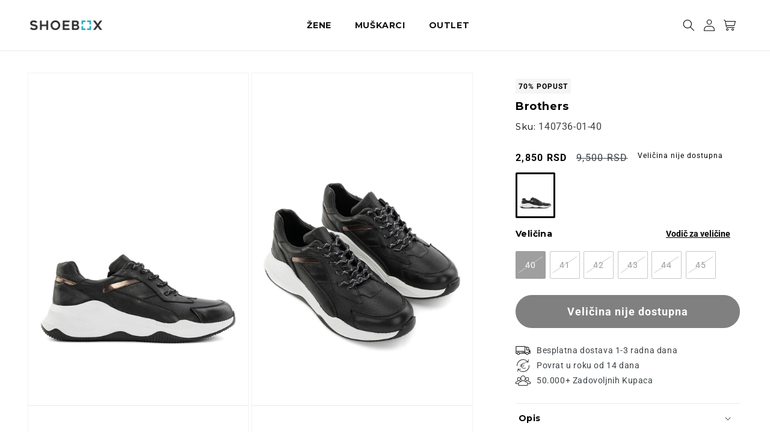

--- FILE ---
content_type: text/html; charset=utf-8
request_url: https://shoebox.moda/products/brothers-334
body_size: 32585
content:
<!doctype html>
<html class="no-js" lang="en">
  <head>

        <script>
      window.rterms = window.rterms || {
        metafield: {}
      };
      
        rterms.metafield = {"text":"<p>Slažem se sa <a href=\"https://shoebox.moda/policies/terms-of-service\" target=\"_self\">uslovima korišćenja</a>.</p>","url":"https://shoebox.moda/policies/terms-of-service","alert_message":"Potvrdite da se slažete sa uslovima korišćenja"};
      
    </script>


<!-- Google Tag Manager -->
<script>(function(w,d,s,l,i){w[l]=w[l]||[];w[l].push({'gtm.start':
new Date().getTime(),event:'gtm.js'});var f=d.getElementsByTagName(s)[0],
j=d.createElement(s),dl=l!='dataLayer'?'&l='+l:'';j.async=true;j.src=
'https://www.googletagmanager.com/gtm.js?id='+i+dl;f.parentNode.insertBefore(j,f);
})(window,document,'script','dataLayer','GTM-5LGQC7S');</script>
<!-- End Google Tag Manager -->



    
<link rel='preconnect dns-prefetch' href='https://api.config-security.com/' crossorigin />
<link rel='preconnect dns-prefetch' href='https://conf.config-security.com/' crossorigin />
<link rel='preconnect dns-prefetch' href='https://whale.camera/' crossorigin />
<script>
/* >> TriplePixel :: start*/
window.TriplePixelData={TripleName:"shoebox-moda.myshopify.com",ver:"2.12",plat:"SHOPIFY",isHeadless:false},function(W,H,A,L,E,_,B,N){function O(U,T,P,H,R){void 0===R&&(R=!1),H=new XMLHttpRequest,P?(H.open("POST",U,!0),H.setRequestHeader("Content-Type","text/plain")):H.open("GET",U,!0),H.send(JSON.stringify(P||{})),H.onreadystatechange=function(){4===H.readyState&&200===H.status?(R=H.responseText,U.includes(".txt")?eval(R):P||(N[B]=R)):(299<H.status||H.status<200)&&T&&!R&&(R=!0,O(U,T-1,P))}}if(N=window,!N[H+"sn"]){N[H+"sn"]=1,L=function(){return Date.now().toString(36)+"_"+Math.random().toString(36)};try{A.setItem(H,1+(0|A.getItem(H)||0)),(E=JSON.parse(A.getItem(H+"U")||"[]")).push({u:location.href,r:document.referrer,t:Date.now(),id:L()}),A.setItem(H+"U",JSON.stringify(E))}catch(e){}var i,m,p;A.getItem('"!nC`')||(_=A,A=N,A[H]||(E=A[H]=function(t,e,a){return void 0===a&&(a=[]),"State"==t?E.s:(W=L(),(E._q=E._q||[]).push([W,t,e].concat(a)),W)},E.s="Installed",E._q=[],E.ch=W,B="configSecurityConfModel",N[B]=1,O("https://conf.config-security.com/model",5),i=L(),m=A[atob("c2NyZWVu")],_.setItem("di_pmt_wt",i),p={id:i,action:"profile",avatar:_.getItem("auth-security_rand_salt_"),time:m[atob("d2lkdGg=")]+":"+m[atob("aGVpZ2h0")],host:A.TriplePixelData.TripleName,plat:A.TriplePixelData.plat,url:window.location.href,ref:document.referrer,ver:A.TriplePixelData.ver},O("https://api.config-security.com/event",5,p),O("https://whale.camera/live/dot.txt",5)))}}("","TriplePixel",localStorage);
/* << TriplePixel :: end*/
</script>

    

    <script src="https://www.googleoptimize.com/optimize.js?id=OPT-PBCR8TR"></script>
    
    <meta charset="utf-8">
    <meta http-equiv="X-UA-Compatible" content="IE=edge">
    <meta name="viewport" content="width=device-width,initial-scale=1">
    <meta name="theme-color" content="">
    <link rel="canonical" href="https://shoebox.moda/products/brothers-334">
    <link rel="preconnect" href="https://cdn.shopify.com" crossorigin>


    
<script src="https://cdnjs.cloudflare.com/ajax/libs/jquery/2.2.3/jquery.js" type="text/javascript"></script><link rel="icon" type="image/png" href="//shoebox.moda/cdn/shop/files/Shoebox-favicon.png?crop=center&height=32&v=1674716946&width=32"><link rel="preconnect" href="https://fonts.shopifycdn.com" crossorigin><title>
      Brothers
 &ndash; Shoebox Moda</title>

    
      <meta name="description" content="BROTHERS patike napravljene su od najkvalitetnije kože i opremljene gumenim đonom za izdržljivost i stabilnost. Moderan dizajn lako se uklapa uz različite stilove. Najbolje Za: Svakodnevno nošenje Materijal: Visokokvalitetna koža za dugotrajnost i izdržljivost, gumeni đon za stabilnost i udobnost Raznovrsni Dizajn: Mod">
    

    

<meta property="og:site_name" content="Shoebox Moda">
<meta property="og:url" content="https://shoebox.moda/products/brothers-334">
<meta property="og:title" content="Brothers">
<meta property="og:type" content="product">
<meta property="og:description" content="BROTHERS patike napravljene su od najkvalitetnije kože i opremljene gumenim đonom za izdržljivost i stabilnost. Moderan dizajn lako se uklapa uz različite stilove. Najbolje Za: Svakodnevno nošenje Materijal: Visokokvalitetna koža za dugotrajnost i izdržljivost, gumeni đon za stabilnost i udobnost Raznovrsni Dizajn: Mod"><meta property="og:image" content="http://shoebox.moda/cdn/shop/products/IMG_4625.jpg?v=1675710213">
  <meta property="og:image:secure_url" content="https://shoebox.moda/cdn/shop/products/IMG_4625.jpg?v=1675710213">
  <meta property="og:image:width" content="1280">
  <meta property="og:image:height" content="1920"><meta property="og:price:amount" content="2,850">
  <meta property="og:price:currency" content="RSD"><meta name="twitter:card" content="summary_large_image">
<meta name="twitter:title" content="Brothers">
<meta name="twitter:description" content="BROTHERS patike napravljene su od najkvalitetnije kože i opremljene gumenim đonom za izdržljivost i stabilnost. Moderan dizajn lako se uklapa uz različite stilove. Najbolje Za: Svakodnevno nošenje Materijal: Visokokvalitetna koža za dugotrajnost i izdržljivost, gumeni đon za stabilnost i udobnost Raznovrsni Dizajn: Mod">


    <script src="//shoebox.moda/cdn/shop/t/28/assets/global.js?v=70341545884190260031738936656" defer="defer"></script>
    <script>window.performance && window.performance.mark && window.performance.mark('shopify.content_for_header.start');</script><meta name="facebook-domain-verification" content="wpwnkkm0od9ro9wepcbwek5h7yd06q">
<meta name="google-site-verification" content="EKPal2zumWVDRZ2hwAtSXD_kozF-7j_GnFjq5mH0Hmk">
<meta id="shopify-digital-wallet" name="shopify-digital-wallet" content="/69482021146/digital_wallets/dialog">
<link rel="alternate" type="application/json+oembed" href="https://shoebox.moda/products/brothers-334.oembed">
<script async="async" src="/checkouts/internal/preloads.js?locale=en-RS"></script>
<script id="shopify-features" type="application/json">{"accessToken":"41bb0abdc959a891e8afbcbbe07f32c5","betas":["rich-media-storefront-analytics"],"domain":"shoebox.moda","predictiveSearch":true,"shopId":69482021146,"locale":"en"}</script>
<script>var Shopify = Shopify || {};
Shopify.shop = "shoebox-moda.myshopify.com";
Shopify.locale = "en";
Shopify.currency = {"active":"RSD","rate":"1.0"};
Shopify.country = "RS";
Shopify.theme = {"name":"7\/2\/2025 sa Image Swatches | Abrar | UPDATED","id":176715661594,"schema_name":"Dawn","schema_version":"7.0.1","theme_store_id":887,"role":"main"};
Shopify.theme.handle = "null";
Shopify.theme.style = {"id":null,"handle":null};
Shopify.cdnHost = "shoebox.moda/cdn";
Shopify.routes = Shopify.routes || {};
Shopify.routes.root = "/";</script>
<script type="module">!function(o){(o.Shopify=o.Shopify||{}).modules=!0}(window);</script>
<script>!function(o){function n(){var o=[];function n(){o.push(Array.prototype.slice.apply(arguments))}return n.q=o,n}var t=o.Shopify=o.Shopify||{};t.loadFeatures=n(),t.autoloadFeatures=n()}(window);</script>
<script id="shop-js-analytics" type="application/json">{"pageType":"product"}</script>
<script defer="defer" async type="module" src="//shoebox.moda/cdn/shopifycloud/shop-js/modules/v2/client.init-shop-cart-sync_WVOgQShq.en.esm.js"></script>
<script defer="defer" async type="module" src="//shoebox.moda/cdn/shopifycloud/shop-js/modules/v2/chunk.common_C_13GLB1.esm.js"></script>
<script defer="defer" async type="module" src="//shoebox.moda/cdn/shopifycloud/shop-js/modules/v2/chunk.modal_CLfMGd0m.esm.js"></script>
<script type="module">
  await import("//shoebox.moda/cdn/shopifycloud/shop-js/modules/v2/client.init-shop-cart-sync_WVOgQShq.en.esm.js");
await import("//shoebox.moda/cdn/shopifycloud/shop-js/modules/v2/chunk.common_C_13GLB1.esm.js");
await import("//shoebox.moda/cdn/shopifycloud/shop-js/modules/v2/chunk.modal_CLfMGd0m.esm.js");

  window.Shopify.SignInWithShop?.initShopCartSync?.({"fedCMEnabled":true,"windoidEnabled":true});

</script>
<script id="__st">var __st={"a":69482021146,"offset":3600,"reqid":"d62a8604-9ae3-4375-b7a8-16e2b49cccde-1769601243","pageurl":"shoebox.moda\/products\/brothers-334","u":"d5628a719e10","p":"product","rtyp":"product","rid":8101837898010};</script>
<script>window.ShopifyPaypalV4VisibilityTracking = true;</script>
<script id="captcha-bootstrap">!function(){'use strict';const t='contact',e='account',n='new_comment',o=[[t,t],['blogs',n],['comments',n],[t,'customer']],c=[[e,'customer_login'],[e,'guest_login'],[e,'recover_customer_password'],[e,'create_customer']],r=t=>t.map((([t,e])=>`form[action*='/${t}']:not([data-nocaptcha='true']) input[name='form_type'][value='${e}']`)).join(','),a=t=>()=>t?[...document.querySelectorAll(t)].map((t=>t.form)):[];function s(){const t=[...o],e=r(t);return a(e)}const i='password',u='form_key',d=['recaptcha-v3-token','g-recaptcha-response','h-captcha-response',i],f=()=>{try{return window.sessionStorage}catch{return}},m='__shopify_v',_=t=>t.elements[u];function p(t,e,n=!1){try{const o=window.sessionStorage,c=JSON.parse(o.getItem(e)),{data:r}=function(t){const{data:e,action:n}=t;return t[m]||n?{data:e,action:n}:{data:t,action:n}}(c);for(const[e,n]of Object.entries(r))t.elements[e]&&(t.elements[e].value=n);n&&o.removeItem(e)}catch(o){console.error('form repopulation failed',{error:o})}}const l='form_type',E='cptcha';function T(t){t.dataset[E]=!0}const w=window,h=w.document,L='Shopify',v='ce_forms',y='captcha';let A=!1;((t,e)=>{const n=(g='f06e6c50-85a8-45c8-87d0-21a2b65856fe',I='https://cdn.shopify.com/shopifycloud/storefront-forms-hcaptcha/ce_storefront_forms_captcha_hcaptcha.v1.5.2.iife.js',D={infoText:'Protected by hCaptcha',privacyText:'Privacy',termsText:'Terms'},(t,e,n)=>{const o=w[L][v],c=o.bindForm;if(c)return c(t,g,e,D).then(n);var r;o.q.push([[t,g,e,D],n]),r=I,A||(h.body.append(Object.assign(h.createElement('script'),{id:'captcha-provider',async:!0,src:r})),A=!0)});var g,I,D;w[L]=w[L]||{},w[L][v]=w[L][v]||{},w[L][v].q=[],w[L][y]=w[L][y]||{},w[L][y].protect=function(t,e){n(t,void 0,e),T(t)},Object.freeze(w[L][y]),function(t,e,n,w,h,L){const[v,y,A,g]=function(t,e,n){const i=e?o:[],u=t?c:[],d=[...i,...u],f=r(d),m=r(i),_=r(d.filter((([t,e])=>n.includes(e))));return[a(f),a(m),a(_),s()]}(w,h,L),I=t=>{const e=t.target;return e instanceof HTMLFormElement?e:e&&e.form},D=t=>v().includes(t);t.addEventListener('submit',(t=>{const e=I(t);if(!e)return;const n=D(e)&&!e.dataset.hcaptchaBound&&!e.dataset.recaptchaBound,o=_(e),c=g().includes(e)&&(!o||!o.value);(n||c)&&t.preventDefault(),c&&!n&&(function(t){try{if(!f())return;!function(t){const e=f();if(!e)return;const n=_(t);if(!n)return;const o=n.value;o&&e.removeItem(o)}(t);const e=Array.from(Array(32),(()=>Math.random().toString(36)[2])).join('');!function(t,e){_(t)||t.append(Object.assign(document.createElement('input'),{type:'hidden',name:u})),t.elements[u].value=e}(t,e),function(t,e){const n=f();if(!n)return;const o=[...t.querySelectorAll(`input[type='${i}']`)].map((({name:t})=>t)),c=[...d,...o],r={};for(const[a,s]of new FormData(t).entries())c.includes(a)||(r[a]=s);n.setItem(e,JSON.stringify({[m]:1,action:t.action,data:r}))}(t,e)}catch(e){console.error('failed to persist form',e)}}(e),e.submit())}));const S=(t,e)=>{t&&!t.dataset[E]&&(n(t,e.some((e=>e===t))),T(t))};for(const o of['focusin','change'])t.addEventListener(o,(t=>{const e=I(t);D(e)&&S(e,y())}));const B=e.get('form_key'),M=e.get(l),P=B&&M;t.addEventListener('DOMContentLoaded',(()=>{const t=y();if(P)for(const e of t)e.elements[l].value===M&&p(e,B);[...new Set([...A(),...v().filter((t=>'true'===t.dataset.shopifyCaptcha))])].forEach((e=>S(e,t)))}))}(h,new URLSearchParams(w.location.search),n,t,e,['guest_login'])})(!0,!0)}();</script>
<script integrity="sha256-4kQ18oKyAcykRKYeNunJcIwy7WH5gtpwJnB7kiuLZ1E=" data-source-attribution="shopify.loadfeatures" defer="defer" src="//shoebox.moda/cdn/shopifycloud/storefront/assets/storefront/load_feature-a0a9edcb.js" crossorigin="anonymous"></script>
<script data-source-attribution="shopify.dynamic_checkout.dynamic.init">var Shopify=Shopify||{};Shopify.PaymentButton=Shopify.PaymentButton||{isStorefrontPortableWallets:!0,init:function(){window.Shopify.PaymentButton.init=function(){};var t=document.createElement("script");t.src="https://shoebox.moda/cdn/shopifycloud/portable-wallets/latest/portable-wallets.en.js",t.type="module",document.head.appendChild(t)}};
</script>
<script data-source-attribution="shopify.dynamic_checkout.buyer_consent">
  function portableWalletsHideBuyerConsent(e){var t=document.getElementById("shopify-buyer-consent"),n=document.getElementById("shopify-subscription-policy-button");t&&n&&(t.classList.add("hidden"),t.setAttribute("aria-hidden","true"),n.removeEventListener("click",e))}function portableWalletsShowBuyerConsent(e){var t=document.getElementById("shopify-buyer-consent"),n=document.getElementById("shopify-subscription-policy-button");t&&n&&(t.classList.remove("hidden"),t.removeAttribute("aria-hidden"),n.addEventListener("click",e))}window.Shopify?.PaymentButton&&(window.Shopify.PaymentButton.hideBuyerConsent=portableWalletsHideBuyerConsent,window.Shopify.PaymentButton.showBuyerConsent=portableWalletsShowBuyerConsent);
</script>
<script data-source-attribution="shopify.dynamic_checkout.cart.bootstrap">document.addEventListener("DOMContentLoaded",(function(){function t(){return document.querySelector("shopify-accelerated-checkout-cart, shopify-accelerated-checkout")}if(t())Shopify.PaymentButton.init();else{new MutationObserver((function(e,n){t()&&(Shopify.PaymentButton.init(),n.disconnect())})).observe(document.body,{childList:!0,subtree:!0})}}));
</script>
<script id="sections-script" data-sections="footer" defer="defer" src="//shoebox.moda/cdn/shop/t/28/compiled_assets/scripts.js?v=9035"></script>
<script>window.performance && window.performance.mark && window.performance.mark('shopify.content_for_header.end');</script>


    <style data-shopify>
      @font-face {
  font-family: Roboto;
  font-weight: 400;
  font-style: normal;
  font-display: swap;
  src: url("//shoebox.moda/cdn/fonts/roboto/roboto_n4.2019d890f07b1852f56ce63ba45b2db45d852cba.woff2") format("woff2"),
       url("//shoebox.moda/cdn/fonts/roboto/roboto_n4.238690e0007583582327135619c5f7971652fa9d.woff") format("woff");
}

      @font-face {
  font-family: Roboto;
  font-weight: 700;
  font-style: normal;
  font-display: swap;
  src: url("//shoebox.moda/cdn/fonts/roboto/roboto_n7.f38007a10afbbde8976c4056bfe890710d51dec2.woff2") format("woff2"),
       url("//shoebox.moda/cdn/fonts/roboto/roboto_n7.94bfdd3e80c7be00e128703d245c207769d763f9.woff") format("woff");
}

      @font-face {
  font-family: Roboto;
  font-weight: 400;
  font-style: italic;
  font-display: swap;
  src: url("//shoebox.moda/cdn/fonts/roboto/roboto_i4.57ce898ccda22ee84f49e6b57ae302250655e2d4.woff2") format("woff2"),
       url("//shoebox.moda/cdn/fonts/roboto/roboto_i4.b21f3bd061cbcb83b824ae8c7671a82587b264bf.woff") format("woff");
}

      @font-face {
  font-family: Roboto;
  font-weight: 700;
  font-style: italic;
  font-display: swap;
  src: url("//shoebox.moda/cdn/fonts/roboto/roboto_i7.7ccaf9410746f2c53340607c42c43f90a9005937.woff2") format("woff2"),
       url("//shoebox.moda/cdn/fonts/roboto/roboto_i7.49ec21cdd7148292bffea74c62c0df6e93551516.woff") format("woff");
}

      @font-face {
  font-family: Montserrat;
  font-weight: 700;
  font-style: normal;
  font-display: swap;
  src: url("//shoebox.moda/cdn/fonts/montserrat/montserrat_n7.3c434e22befd5c18a6b4afadb1e3d77c128c7939.woff2") format("woff2"),
       url("//shoebox.moda/cdn/fonts/montserrat/montserrat_n7.5d9fa6e2cae713c8fb539a9876489d86207fe957.woff") format("woff");
}


      :root {
        --font-body-family: Roboto, sans-serif;
        --font-body-style: normal;
        --font-body-weight: 400;
        --font-body-weight-bold: 700;

        --font-heading-family: Montserrat, sans-serif;
        --font-heading-style: normal;
        --font-heading-weight: 700;

        --font-body-scale: 1.0;
        --font-heading-scale: 1.0;

        --color-base-text: 0, 0, 0;
        --color-shadow: 0, 0, 0;
        --color-base-background-1: 255, 255, 255;
        --color-base-background-2: 255, 255, 255;
        --color-base-solid-button-labels: 255, 255, 255;
        --color-base-outline-button-labels: 0, 0, 0;
        --color-base-accent-1: 0, 0, 0;
        --color-base-accent-2: 29, 173, 189;
        --color-base-additional: 0, 0, 0;
        --payment-terms-background-color: #ffffff;

        --gradient-base-background-1: #ffffff;
        --gradient-base-background-2: #ffffff;
        --gradient-base-accent-1: #000000;
        --gradient-base-accent-2: #1dadbd;

        --media-padding: px;
        --media-border-opacity: 0.05;
        --media-border-width: 1px;
        --media-radius: 0px;
        --media-shadow-opacity: 0.0;
        --media-shadow-horizontal-offset: 0px;
        --media-shadow-vertical-offset: 4px;
        --media-shadow-blur-radius: 5px;
        --media-shadow-visible: 0;

        --page-width: 140rem;
        --page-width-margin: 0rem;

        --product-card-image-padding: 0.0rem;
        --product-card-corner-radius: 0.0rem;
        --product-card-text-alignment: left;
        --product-card-border-width: 0.0rem;
        --product-card-border-opacity: 0.1;
        --product-card-shadow-opacity: 0.0;
        --product-card-shadow-visible: 0;
        --product-card-shadow-horizontal-offset: 0.0rem;
        --product-card-shadow-vertical-offset: 0.4rem;
        --product-card-shadow-blur-radius: 0.5rem;

        --collection-card-image-padding: 0.0rem;
        --collection-card-corner-radius: 0.0rem;
        --collection-card-text-alignment: left;
        --collection-card-border-width: 0.0rem;
        --collection-card-border-opacity: 0.1;
        --collection-card-shadow-opacity: 0.0;
        --collection-card-shadow-visible: 0;
        --collection-card-shadow-horizontal-offset: 0.0rem;
        --collection-card-shadow-vertical-offset: 0.4rem;
        --collection-card-shadow-blur-radius: 0.5rem;

        --blog-card-image-padding: 0.0rem;
        --blog-card-corner-radius: 0.0rem;
        --blog-card-text-alignment: left;
        --blog-card-border-width: 0.0rem;
        --blog-card-border-opacity: 0.1;
        --blog-card-shadow-opacity: 0.0;
        --blog-card-shadow-visible: 0;
        --blog-card-shadow-horizontal-offset: 0.0rem;
        --blog-card-shadow-vertical-offset: 0.4rem;
        --blog-card-shadow-blur-radius: 0.5rem;

        --badge-corner-radius: 4.0rem;

        --popup-border-width: 1px;
        --popup-border-opacity: 0.1;
        --popup-corner-radius: 0px;
        --popup-shadow-opacity: 0.0;
        --popup-shadow-horizontal-offset: 0px;
        --popup-shadow-vertical-offset: 4px;
        --popup-shadow-blur-radius: 5px;

        --drawer-border-width: 1px;
        --drawer-border-opacity: 0.1;
        --drawer-shadow-opacity: 0.0;
        --drawer-shadow-horizontal-offset: 0px;
        --drawer-shadow-vertical-offset: 4px;
        --drawer-shadow-blur-radius: 5px;

        --spacing-sections-desktop: 0px;
        --spacing-sections-mobile: 0px;

        --grid-desktop-vertical-spacing: 8px;
        --grid-desktop-horizontal-spacing: 8px;
        --grid-mobile-vertical-spacing: 4px;
        --grid-mobile-horizontal-spacing: 4px;

        --text-boxes-border-opacity: 0.1;
        --text-boxes-border-width: 0px;
        --text-boxes-radius: 0px;
        --text-boxes-shadow-opacity: 0.0;
        --text-boxes-shadow-visible: 0;
        --text-boxes-shadow-horizontal-offset: 0px;
        --text-boxes-shadow-vertical-offset: 4px;
        --text-boxes-shadow-blur-radius: 5px;

        --buttons-radius: 2px;
        --buttons-radius-outset: 3px;
        --buttons-border-width: 1px;
        --buttons-border-opacity: 1.0;
        --buttons-shadow-opacity: 0.0;
        --buttons-shadow-visible: 0;
        --buttons-shadow-horizontal-offset: 0px;
        --buttons-shadow-vertical-offset: 4px;
        --buttons-shadow-blur-radius: 5px;
        --buttons-border-offset: 0.3px;

        --inputs-radius: 0px;
        --inputs-border-width: 1px;
        --inputs-border-opacity: 0.55;
        --inputs-shadow-opacity: 0.0;
        --inputs-shadow-horizontal-offset: 0px;
        --inputs-margin-offset: 0px;
        --inputs-shadow-vertical-offset: 0px;
        --inputs-shadow-blur-radius: 5px;
        --inputs-radius-outset: 0px;

        --variant-pills-radius: 2px;
        --variant-pills-border-width: 1px;
        --variant-pills-border-opacity: 0.55;
        --variant-pills-shadow-opacity: 0.0;
        --variant-pills-shadow-horizontal-offset: 0px;
        --variant-pills-shadow-vertical-offset: 4px;
        --variant-pills-shadow-blur-radius: 5px;
      }

      *,
      *::before,
      *::after {
        box-sizing: inherit;
      }

      html {
        box-sizing: border-box;
        font-size: calc(var(--font-body-scale) * 62.5%);
        height: 100%;
      }

      body {
        display: grid;
        grid-template-rows: auto auto 1fr auto;
        grid-template-columns: 100%;
        min-height: 100%;
        margin: 0;
        font-size: 1.5rem;
        letter-spacing: 0.06rem;
        line-height: calc(1 + 0.8 / var(--font-body-scale));
        font-family: var(--font-body-family);
        font-style: var(--font-body-style);
        font-weight: var(--font-body-weight);
      }

      @media screen and (min-width: 750px) {
        body {
          font-size: 1.6rem;
        }
      }
    </style>

    <link href="//shoebox.moda/cdn/shop/t/28/assets/base.css?v=92874480577416779181765807083" rel="stylesheet" type="text/css" media="all" />
    <link href="//shoebox.moda/cdn/shop/t/28/assets/custom-shoebox.css?v=95412392799726584751738936656" rel="stylesheet" type="text/css" media="all" />

    
    
    <link rel="stylesheet" href="https://cdn.jsdelivr.net/npm/swiper@8/swiper-bundle.min.css"/> 
    <script src="https://cdn.jsdelivr.net/npm/swiper@8/swiper-bundle.min.js"></script><link rel="preload" as="font" href="//shoebox.moda/cdn/fonts/roboto/roboto_n4.2019d890f07b1852f56ce63ba45b2db45d852cba.woff2" type="font/woff2" crossorigin><link rel="preload" as="font" href="//shoebox.moda/cdn/fonts/montserrat/montserrat_n7.3c434e22befd5c18a6b4afadb1e3d77c128c7939.woff2" type="font/woff2" crossorigin><link rel="stylesheet" href="//shoebox.moda/cdn/shop/t/28/assets/component-predictive-search.css?v=83512081251802922551738936656" media="print" onload="this.media='all'"><script>document.documentElement.className = document.documentElement.className.replace('no-js', 'js');
    if (Shopify.designMode) {
      document.documentElement.classList.add('shopify-design-mode');
    }
    </script>


<script type="text/javascript">
    (function(c,l,a,r,i,t,y){
        c[a]=c[a]||function(){(c[a].q=c[a].q||[]).push(arguments)};
        t=l.createElement(r);t.async=1;t.src="https://www.clarity.ms/tag/"+i;
        y=l.getElementsByTagName(r)[0];y.parentNode.insertBefore(t,y);
    })(window, document, "clarity", "script", "pxvlpelh24");
</script>

    
  
  <!-- BEGIN app block: shopify://apps/klaviyo-email-marketing-sms/blocks/klaviyo-onsite-embed/2632fe16-c075-4321-a88b-50b567f42507 -->












  <script async src="https://static.klaviyo.com/onsite/js/VBD5iZ/klaviyo.js?company_id=VBD5iZ"></script>
  <script>!function(){if(!window.klaviyo){window._klOnsite=window._klOnsite||[];try{window.klaviyo=new Proxy({},{get:function(n,i){return"push"===i?function(){var n;(n=window._klOnsite).push.apply(n,arguments)}:function(){for(var n=arguments.length,o=new Array(n),w=0;w<n;w++)o[w]=arguments[w];var t="function"==typeof o[o.length-1]?o.pop():void 0,e=new Promise((function(n){window._klOnsite.push([i].concat(o,[function(i){t&&t(i),n(i)}]))}));return e}}})}catch(n){window.klaviyo=window.klaviyo||[],window.klaviyo.push=function(){var n;(n=window._klOnsite).push.apply(n,arguments)}}}}();</script>

  
    <script id="viewed_product">
      if (item == null) {
        var _learnq = _learnq || [];

        var MetafieldReviews = null
        var MetafieldYotpoRating = null
        var MetafieldYotpoCount = null
        var MetafieldLooxRating = null
        var MetafieldLooxCount = null
        var okendoProduct = null
        var okendoProductReviewCount = null
        var okendoProductReviewAverageValue = null
        try {
          // The following fields are used for Customer Hub recently viewed in order to add reviews.
          // This information is not part of __kla_viewed. Instead, it is part of __kla_viewed_reviewed_items
          MetafieldReviews = {};
          MetafieldYotpoRating = null
          MetafieldYotpoCount = null
          MetafieldLooxRating = null
          MetafieldLooxCount = null

          okendoProduct = null
          // If the okendo metafield is not legacy, it will error, which then requires the new json formatted data
          if (okendoProduct && 'error' in okendoProduct) {
            okendoProduct = null
          }
          okendoProductReviewCount = okendoProduct ? okendoProduct.reviewCount : null
          okendoProductReviewAverageValue = okendoProduct ? okendoProduct.reviewAverageValue : null
        } catch (error) {
          console.error('Error in Klaviyo onsite reviews tracking:', error);
        }

        var item = {
          Name: "Brothers",
          ProductID: 8101837898010,
          Categories: ["Outlet MUŠKI"],
          ImageURL: "https://shoebox.moda/cdn/shop/products/IMG_4625_grande.jpg?v=1675710213",
          URL: "https://shoebox.moda/products/brothers-334",
          Brand: "Shoebox Moda",
          Price: "2,850",
          Value: "2,850",
          CompareAtPrice: "9,500"
        };
        _learnq.push(['track', 'Viewed Product', item]);
        _learnq.push(['trackViewedItem', {
          Title: item.Name,
          ItemId: item.ProductID,
          Categories: item.Categories,
          ImageUrl: item.ImageURL,
          Url: item.URL,
          Metadata: {
            Brand: item.Brand,
            Price: item.Price,
            Value: item.Value,
            CompareAtPrice: item.CompareAtPrice
          },
          metafields:{
            reviews: MetafieldReviews,
            yotpo:{
              rating: MetafieldYotpoRating,
              count: MetafieldYotpoCount,
            },
            loox:{
              rating: MetafieldLooxRating,
              count: MetafieldLooxCount,
            },
            okendo: {
              rating: okendoProductReviewAverageValue,
              count: okendoProductReviewCount,
            }
          }
        }]);
      }
    </script>
  




  <script>
    window.klaviyoReviewsProductDesignMode = false
  </script>







<!-- END app block --><!-- BEGIN app block: shopify://apps/yotpo-product-reviews/blocks/settings/eb7dfd7d-db44-4334-bc49-c893b51b36cf -->


  <script type="text/javascript" src="https://cdn-widgetsrepository.yotpo.com/v1/loader/HyprC5wn6ryWiGdlLsATdmU3UE2ob7OVpHjV6pU1?languageCode=en" async></script>



  
<!-- END app block --><link href="https://monorail-edge.shopifysvc.com" rel="dns-prefetch">
<script>(function(){if ("sendBeacon" in navigator && "performance" in window) {try {var session_token_from_headers = performance.getEntriesByType('navigation')[0].serverTiming.find(x => x.name == '_s').description;} catch {var session_token_from_headers = undefined;}var session_cookie_matches = document.cookie.match(/_shopify_s=([^;]*)/);var session_token_from_cookie = session_cookie_matches && session_cookie_matches.length === 2 ? session_cookie_matches[1] : "";var session_token = session_token_from_headers || session_token_from_cookie || "";function handle_abandonment_event(e) {var entries = performance.getEntries().filter(function(entry) {return /monorail-edge.shopifysvc.com/.test(entry.name);});if (!window.abandonment_tracked && entries.length === 0) {window.abandonment_tracked = true;var currentMs = Date.now();var navigation_start = performance.timing.navigationStart;var payload = {shop_id: 69482021146,url: window.location.href,navigation_start,duration: currentMs - navigation_start,session_token,page_type: "product"};window.navigator.sendBeacon("https://monorail-edge.shopifysvc.com/v1/produce", JSON.stringify({schema_id: "online_store_buyer_site_abandonment/1.1",payload: payload,metadata: {event_created_at_ms: currentMs,event_sent_at_ms: currentMs}}));}}window.addEventListener('pagehide', handle_abandonment_event);}}());</script>
<script id="web-pixels-manager-setup">(function e(e,d,r,n,o){if(void 0===o&&(o={}),!Boolean(null===(a=null===(i=window.Shopify)||void 0===i?void 0:i.analytics)||void 0===a?void 0:a.replayQueue)){var i,a;window.Shopify=window.Shopify||{};var t=window.Shopify;t.analytics=t.analytics||{};var s=t.analytics;s.replayQueue=[],s.publish=function(e,d,r){return s.replayQueue.push([e,d,r]),!0};try{self.performance.mark("wpm:start")}catch(e){}var l=function(){var e={modern:/Edge?\/(1{2}[4-9]|1[2-9]\d|[2-9]\d{2}|\d{4,})\.\d+(\.\d+|)|Firefox\/(1{2}[4-9]|1[2-9]\d|[2-9]\d{2}|\d{4,})\.\d+(\.\d+|)|Chrom(ium|e)\/(9{2}|\d{3,})\.\d+(\.\d+|)|(Maci|X1{2}).+ Version\/(15\.\d+|(1[6-9]|[2-9]\d|\d{3,})\.\d+)([,.]\d+|)( \(\w+\)|)( Mobile\/\w+|) Safari\/|Chrome.+OPR\/(9{2}|\d{3,})\.\d+\.\d+|(CPU[ +]OS|iPhone[ +]OS|CPU[ +]iPhone|CPU IPhone OS|CPU iPad OS)[ +]+(15[._]\d+|(1[6-9]|[2-9]\d|\d{3,})[._]\d+)([._]\d+|)|Android:?[ /-](13[3-9]|1[4-9]\d|[2-9]\d{2}|\d{4,})(\.\d+|)(\.\d+|)|Android.+Firefox\/(13[5-9]|1[4-9]\d|[2-9]\d{2}|\d{4,})\.\d+(\.\d+|)|Android.+Chrom(ium|e)\/(13[3-9]|1[4-9]\d|[2-9]\d{2}|\d{4,})\.\d+(\.\d+|)|SamsungBrowser\/([2-9]\d|\d{3,})\.\d+/,legacy:/Edge?\/(1[6-9]|[2-9]\d|\d{3,})\.\d+(\.\d+|)|Firefox\/(5[4-9]|[6-9]\d|\d{3,})\.\d+(\.\d+|)|Chrom(ium|e)\/(5[1-9]|[6-9]\d|\d{3,})\.\d+(\.\d+|)([\d.]+$|.*Safari\/(?![\d.]+ Edge\/[\d.]+$))|(Maci|X1{2}).+ Version\/(10\.\d+|(1[1-9]|[2-9]\d|\d{3,})\.\d+)([,.]\d+|)( \(\w+\)|)( Mobile\/\w+|) Safari\/|Chrome.+OPR\/(3[89]|[4-9]\d|\d{3,})\.\d+\.\d+|(CPU[ +]OS|iPhone[ +]OS|CPU[ +]iPhone|CPU IPhone OS|CPU iPad OS)[ +]+(10[._]\d+|(1[1-9]|[2-9]\d|\d{3,})[._]\d+)([._]\d+|)|Android:?[ /-](13[3-9]|1[4-9]\d|[2-9]\d{2}|\d{4,})(\.\d+|)(\.\d+|)|Mobile Safari.+OPR\/([89]\d|\d{3,})\.\d+\.\d+|Android.+Firefox\/(13[5-9]|1[4-9]\d|[2-9]\d{2}|\d{4,})\.\d+(\.\d+|)|Android.+Chrom(ium|e)\/(13[3-9]|1[4-9]\d|[2-9]\d{2}|\d{4,})\.\d+(\.\d+|)|Android.+(UC? ?Browser|UCWEB|U3)[ /]?(15\.([5-9]|\d{2,})|(1[6-9]|[2-9]\d|\d{3,})\.\d+)\.\d+|SamsungBrowser\/(5\.\d+|([6-9]|\d{2,})\.\d+)|Android.+MQ{2}Browser\/(14(\.(9|\d{2,})|)|(1[5-9]|[2-9]\d|\d{3,})(\.\d+|))(\.\d+|)|K[Aa][Ii]OS\/(3\.\d+|([4-9]|\d{2,})\.\d+)(\.\d+|)/},d=e.modern,r=e.legacy,n=navigator.userAgent;return n.match(d)?"modern":n.match(r)?"legacy":"unknown"}(),u="modern"===l?"modern":"legacy",c=(null!=n?n:{modern:"",legacy:""})[u],f=function(e){return[e.baseUrl,"/wpm","/b",e.hashVersion,"modern"===e.buildTarget?"m":"l",".js"].join("")}({baseUrl:d,hashVersion:r,buildTarget:u}),m=function(e){var d=e.version,r=e.bundleTarget,n=e.surface,o=e.pageUrl,i=e.monorailEndpoint;return{emit:function(e){var a=e.status,t=e.errorMsg,s=(new Date).getTime(),l=JSON.stringify({metadata:{event_sent_at_ms:s},events:[{schema_id:"web_pixels_manager_load/3.1",payload:{version:d,bundle_target:r,page_url:o,status:a,surface:n,error_msg:t},metadata:{event_created_at_ms:s}}]});if(!i)return console&&console.warn&&console.warn("[Web Pixels Manager] No Monorail endpoint provided, skipping logging."),!1;try{return self.navigator.sendBeacon.bind(self.navigator)(i,l)}catch(e){}var u=new XMLHttpRequest;try{return u.open("POST",i,!0),u.setRequestHeader("Content-Type","text/plain"),u.send(l),!0}catch(e){return console&&console.warn&&console.warn("[Web Pixels Manager] Got an unhandled error while logging to Monorail."),!1}}}}({version:r,bundleTarget:l,surface:e.surface,pageUrl:self.location.href,monorailEndpoint:e.monorailEndpoint});try{o.browserTarget=l,function(e){var d=e.src,r=e.async,n=void 0===r||r,o=e.onload,i=e.onerror,a=e.sri,t=e.scriptDataAttributes,s=void 0===t?{}:t,l=document.createElement("script"),u=document.querySelector("head"),c=document.querySelector("body");if(l.async=n,l.src=d,a&&(l.integrity=a,l.crossOrigin="anonymous"),s)for(var f in s)if(Object.prototype.hasOwnProperty.call(s,f))try{l.dataset[f]=s[f]}catch(e){}if(o&&l.addEventListener("load",o),i&&l.addEventListener("error",i),u)u.appendChild(l);else{if(!c)throw new Error("Did not find a head or body element to append the script");c.appendChild(l)}}({src:f,async:!0,onload:function(){if(!function(){var e,d;return Boolean(null===(d=null===(e=window.Shopify)||void 0===e?void 0:e.analytics)||void 0===d?void 0:d.initialized)}()){var d=window.webPixelsManager.init(e)||void 0;if(d){var r=window.Shopify.analytics;r.replayQueue.forEach((function(e){var r=e[0],n=e[1],o=e[2];d.publishCustomEvent(r,n,o)})),r.replayQueue=[],r.publish=d.publishCustomEvent,r.visitor=d.visitor,r.initialized=!0}}},onerror:function(){return m.emit({status:"failed",errorMsg:"".concat(f," has failed to load")})},sri:function(e){var d=/^sha384-[A-Za-z0-9+/=]+$/;return"string"==typeof e&&d.test(e)}(c)?c:"",scriptDataAttributes:o}),m.emit({status:"loading"})}catch(e){m.emit({status:"failed",errorMsg:(null==e?void 0:e.message)||"Unknown error"})}}})({shopId: 69482021146,storefrontBaseUrl: "https://shoebox.moda",extensionsBaseUrl: "https://extensions.shopifycdn.com/cdn/shopifycloud/web-pixels-manager",monorailEndpoint: "https://monorail-edge.shopifysvc.com/unstable/produce_batch",surface: "storefront-renderer",enabledBetaFlags: ["2dca8a86"],webPixelsConfigList: [{"id":"2197291290","configuration":"{\"accountID\":\"VBD5iZ\",\"webPixelConfig\":\"eyJlbmFibGVBZGRlZFRvQ2FydEV2ZW50cyI6IHRydWV9\"}","eventPayloadVersion":"v1","runtimeContext":"STRICT","scriptVersion":"524f6c1ee37bacdca7657a665bdca589","type":"APP","apiClientId":123074,"privacyPurposes":["ANALYTICS","MARKETING"],"dataSharingAdjustments":{"protectedCustomerApprovalScopes":["read_customer_address","read_customer_email","read_customer_name","read_customer_personal_data","read_customer_phone"]}},{"id":"2070118682","configuration":"{\"pixelCode\":\"D46VIBJC77U69K48D5TG\"}","eventPayloadVersion":"v1","runtimeContext":"STRICT","scriptVersion":"22e92c2ad45662f435e4801458fb78cc","type":"APP","apiClientId":4383523,"privacyPurposes":["ANALYTICS","MARKETING","SALE_OF_DATA"],"dataSharingAdjustments":{"protectedCustomerApprovalScopes":["read_customer_address","read_customer_email","read_customer_name","read_customer_personal_data","read_customer_phone"]}},{"id":"1413218586","configuration":"{\"shopId\":\"shoebox-moda.myshopify.com\"}","eventPayloadVersion":"v1","runtimeContext":"STRICT","scriptVersion":"674c31de9c131805829c42a983792da6","type":"APP","apiClientId":2753413,"privacyPurposes":["ANALYTICS","MARKETING","SALE_OF_DATA"],"dataSharingAdjustments":{"protectedCustomerApprovalScopes":["read_customer_address","read_customer_email","read_customer_name","read_customer_personal_data","read_customer_phone"]}},{"id":"803733786","configuration":"{\"config\":\"{\\\"pixel_id\\\":\\\"AW-16722531686\\\",\\\"gtag_events\\\":[{\\\"type\\\":\\\"begin_checkout\\\",\\\"action_label\\\":\\\"AW-16722531686\\\/MZf1CK7Pv9gZEOaq9qU-\\\"},{\\\"type\\\":\\\"search\\\",\\\"action_label\\\":\\\"AW-16722531686\\\/xR7rCKjPv9gZEOaq9qU-\\\"},{\\\"type\\\":\\\"view_item\\\",\\\"action_label\\\":[\\\"AW-16722531686\\\/DUwOCK3Ov9gZEOaq9qU-\\\",\\\"MC-VFMC9CYNX0\\\"]},{\\\"type\\\":\\\"purchase\\\",\\\"action_label\\\":[\\\"AW-16722531686\\\/__XCCKfOv9gZEOaq9qU-\\\",\\\"MC-VFMC9CYNX0\\\"]},{\\\"type\\\":\\\"page_view\\\",\\\"action_label\\\":[\\\"AW-16722531686\\\/k2iSCKrOv9gZEOaq9qU-\\\",\\\"MC-VFMC9CYNX0\\\"]},{\\\"type\\\":\\\"add_payment_info\\\",\\\"action_label\\\":\\\"AW-16722531686\\\/QP1mCLHPv9gZEOaq9qU-\\\"},{\\\"type\\\":\\\"add_to_cart\\\",\\\"action_label\\\":\\\"AW-16722531686\\\/HuOBCKvPv9gZEOaq9qU-\\\"}],\\\"enable_monitoring_mode\\\":false}\"}","eventPayloadVersion":"v1","runtimeContext":"OPEN","scriptVersion":"b2a88bafab3e21179ed38636efcd8a93","type":"APP","apiClientId":1780363,"privacyPurposes":[],"dataSharingAdjustments":{"protectedCustomerApprovalScopes":["read_customer_address","read_customer_email","read_customer_name","read_customer_personal_data","read_customer_phone"]}},{"id":"379126042","configuration":"{\"pixel_id\":\"729409527836409\",\"pixel_type\":\"facebook_pixel\",\"metaapp_system_user_token\":\"-\"}","eventPayloadVersion":"v1","runtimeContext":"OPEN","scriptVersion":"ca16bc87fe92b6042fbaa3acc2fbdaa6","type":"APP","apiClientId":2329312,"privacyPurposes":["ANALYTICS","MARKETING","SALE_OF_DATA"],"dataSharingAdjustments":{"protectedCustomerApprovalScopes":["read_customer_address","read_customer_email","read_customer_name","read_customer_personal_data","read_customer_phone"]}},{"id":"shopify-app-pixel","configuration":"{}","eventPayloadVersion":"v1","runtimeContext":"STRICT","scriptVersion":"0450","apiClientId":"shopify-pixel","type":"APP","privacyPurposes":["ANALYTICS","MARKETING"]},{"id":"shopify-custom-pixel","eventPayloadVersion":"v1","runtimeContext":"LAX","scriptVersion":"0450","apiClientId":"shopify-pixel","type":"CUSTOM","privacyPurposes":["ANALYTICS","MARKETING"]}],isMerchantRequest: false,initData: {"shop":{"name":"Shoebox Moda","paymentSettings":{"currencyCode":"RSD"},"myshopifyDomain":"shoebox-moda.myshopify.com","countryCode":"RS","storefrontUrl":"https:\/\/shoebox.moda"},"customer":null,"cart":null,"checkout":null,"productVariants":[{"price":{"amount":2850.0,"currencyCode":"RSD"},"product":{"title":"Brothers","vendor":"Shoebox Moda","id":"8101837898010","untranslatedTitle":"Brothers","url":"\/products\/brothers-334","type":"muska obuca"},"id":"44452956668186","image":{"src":"\/\/shoebox.moda\/cdn\/shop\/products\/IMG_4625.jpg?v=1675710213"},"sku":"140736-01-40","title":"Crna \/ 40","untranslatedTitle":"Crna \/ 40"},{"price":{"amount":2850.0,"currencyCode":"RSD"},"product":{"title":"Brothers","vendor":"Shoebox Moda","id":"8101837898010","untranslatedTitle":"Brothers","url":"\/products\/brothers-334","type":"muska obuca"},"id":"44452956700954","image":{"src":"\/\/shoebox.moda\/cdn\/shop\/products\/IMG_4625.jpg?v=1675710213"},"sku":"140736-01-41","title":"Crna \/ 41","untranslatedTitle":"Crna \/ 41"},{"price":{"amount":2850.0,"currencyCode":"RSD"},"product":{"title":"Brothers","vendor":"Shoebox Moda","id":"8101837898010","untranslatedTitle":"Brothers","url":"\/products\/brothers-334","type":"muska obuca"},"id":"44452956733722","image":{"src":"\/\/shoebox.moda\/cdn\/shop\/products\/IMG_4625.jpg?v=1675710213"},"sku":"140736-01-42","title":"Crna \/ 42","untranslatedTitle":"Crna \/ 42"},{"price":{"amount":2850.0,"currencyCode":"RSD"},"product":{"title":"Brothers","vendor":"Shoebox Moda","id":"8101837898010","untranslatedTitle":"Brothers","url":"\/products\/brothers-334","type":"muska obuca"},"id":"44452956766490","image":{"src":"\/\/shoebox.moda\/cdn\/shop\/products\/IMG_4625.jpg?v=1675710213"},"sku":"140736-01-43","title":"Crna \/ 43","untranslatedTitle":"Crna \/ 43"},{"price":{"amount":2850.0,"currencyCode":"RSD"},"product":{"title":"Brothers","vendor":"Shoebox Moda","id":"8101837898010","untranslatedTitle":"Brothers","url":"\/products\/brothers-334","type":"muska obuca"},"id":"44452956799258","image":{"src":"\/\/shoebox.moda\/cdn\/shop\/products\/IMG_4625.jpg?v=1675710213"},"sku":"140736-01-44","title":"Crna \/ 44","untranslatedTitle":"Crna \/ 44"},{"price":{"amount":2850.0,"currencyCode":"RSD"},"product":{"title":"Brothers","vendor":"Shoebox Moda","id":"8101837898010","untranslatedTitle":"Brothers","url":"\/products\/brothers-334","type":"muska obuca"},"id":"44452956832026","image":{"src":"\/\/shoebox.moda\/cdn\/shop\/products\/IMG_4625.jpg?v=1675710213"},"sku":"140736-01-45","title":"Crna \/ 45","untranslatedTitle":"Crna \/ 45"}],"purchasingCompany":null},},"https://shoebox.moda/cdn","fcfee988w5aeb613cpc8e4bc33m6693e112",{"modern":"","legacy":""},{"shopId":"69482021146","storefrontBaseUrl":"https:\/\/shoebox.moda","extensionBaseUrl":"https:\/\/extensions.shopifycdn.com\/cdn\/shopifycloud\/web-pixels-manager","surface":"storefront-renderer","enabledBetaFlags":"[\"2dca8a86\"]","isMerchantRequest":"false","hashVersion":"fcfee988w5aeb613cpc8e4bc33m6693e112","publish":"custom","events":"[[\"page_viewed\",{}],[\"product_viewed\",{\"productVariant\":{\"price\":{\"amount\":2850.0,\"currencyCode\":\"RSD\"},\"product\":{\"title\":\"Brothers\",\"vendor\":\"Shoebox Moda\",\"id\":\"8101837898010\",\"untranslatedTitle\":\"Brothers\",\"url\":\"\/products\/brothers-334\",\"type\":\"muska obuca\"},\"id\":\"44452956668186\",\"image\":{\"src\":\"\/\/shoebox.moda\/cdn\/shop\/products\/IMG_4625.jpg?v=1675710213\"},\"sku\":\"140736-01-40\",\"title\":\"Crna \/ 40\",\"untranslatedTitle\":\"Crna \/ 40\"}}]]"});</script><script>
  window.ShopifyAnalytics = window.ShopifyAnalytics || {};
  window.ShopifyAnalytics.meta = window.ShopifyAnalytics.meta || {};
  window.ShopifyAnalytics.meta.currency = 'RSD';
  var meta = {"product":{"id":8101837898010,"gid":"gid:\/\/shopify\/Product\/8101837898010","vendor":"Shoebox Moda","type":"muska obuca","handle":"brothers-334","variants":[{"id":44452956668186,"price":285000,"name":"Brothers - Crna \/ 40","public_title":"Crna \/ 40","sku":"140736-01-40"},{"id":44452956700954,"price":285000,"name":"Brothers - Crna \/ 41","public_title":"Crna \/ 41","sku":"140736-01-41"},{"id":44452956733722,"price":285000,"name":"Brothers - Crna \/ 42","public_title":"Crna \/ 42","sku":"140736-01-42"},{"id":44452956766490,"price":285000,"name":"Brothers - Crna \/ 43","public_title":"Crna \/ 43","sku":"140736-01-43"},{"id":44452956799258,"price":285000,"name":"Brothers - Crna \/ 44","public_title":"Crna \/ 44","sku":"140736-01-44"},{"id":44452956832026,"price":285000,"name":"Brothers - Crna \/ 45","public_title":"Crna \/ 45","sku":"140736-01-45"}],"remote":false},"page":{"pageType":"product","resourceType":"product","resourceId":8101837898010,"requestId":"d62a8604-9ae3-4375-b7a8-16e2b49cccde-1769601243"}};
  for (var attr in meta) {
    window.ShopifyAnalytics.meta[attr] = meta[attr];
  }
</script>
<script class="analytics">
  (function () {
    var customDocumentWrite = function(content) {
      var jquery = null;

      if (window.jQuery) {
        jquery = window.jQuery;
      } else if (window.Checkout && window.Checkout.$) {
        jquery = window.Checkout.$;
      }

      if (jquery) {
        jquery('body').append(content);
      }
    };

    var hasLoggedConversion = function(token) {
      if (token) {
        return document.cookie.indexOf('loggedConversion=' + token) !== -1;
      }
      return false;
    }

    var setCookieIfConversion = function(token) {
      if (token) {
        var twoMonthsFromNow = new Date(Date.now());
        twoMonthsFromNow.setMonth(twoMonthsFromNow.getMonth() + 2);

        document.cookie = 'loggedConversion=' + token + '; expires=' + twoMonthsFromNow;
      }
    }

    var trekkie = window.ShopifyAnalytics.lib = window.trekkie = window.trekkie || [];
    if (trekkie.integrations) {
      return;
    }
    trekkie.methods = [
      'identify',
      'page',
      'ready',
      'track',
      'trackForm',
      'trackLink'
    ];
    trekkie.factory = function(method) {
      return function() {
        var args = Array.prototype.slice.call(arguments);
        args.unshift(method);
        trekkie.push(args);
        return trekkie;
      };
    };
    for (var i = 0; i < trekkie.methods.length; i++) {
      var key = trekkie.methods[i];
      trekkie[key] = trekkie.factory(key);
    }
    trekkie.load = function(config) {
      trekkie.config = config || {};
      trekkie.config.initialDocumentCookie = document.cookie;
      var first = document.getElementsByTagName('script')[0];
      var script = document.createElement('script');
      script.type = 'text/javascript';
      script.onerror = function(e) {
        var scriptFallback = document.createElement('script');
        scriptFallback.type = 'text/javascript';
        scriptFallback.onerror = function(error) {
                var Monorail = {
      produce: function produce(monorailDomain, schemaId, payload) {
        var currentMs = new Date().getTime();
        var event = {
          schema_id: schemaId,
          payload: payload,
          metadata: {
            event_created_at_ms: currentMs,
            event_sent_at_ms: currentMs
          }
        };
        return Monorail.sendRequest("https://" + monorailDomain + "/v1/produce", JSON.stringify(event));
      },
      sendRequest: function sendRequest(endpointUrl, payload) {
        // Try the sendBeacon API
        if (window && window.navigator && typeof window.navigator.sendBeacon === 'function' && typeof window.Blob === 'function' && !Monorail.isIos12()) {
          var blobData = new window.Blob([payload], {
            type: 'text/plain'
          });

          if (window.navigator.sendBeacon(endpointUrl, blobData)) {
            return true;
          } // sendBeacon was not successful

        } // XHR beacon

        var xhr = new XMLHttpRequest();

        try {
          xhr.open('POST', endpointUrl);
          xhr.setRequestHeader('Content-Type', 'text/plain');
          xhr.send(payload);
        } catch (e) {
          console.log(e);
        }

        return false;
      },
      isIos12: function isIos12() {
        return window.navigator.userAgent.lastIndexOf('iPhone; CPU iPhone OS 12_') !== -1 || window.navigator.userAgent.lastIndexOf('iPad; CPU OS 12_') !== -1;
      }
    };
    Monorail.produce('monorail-edge.shopifysvc.com',
      'trekkie_storefront_load_errors/1.1',
      {shop_id: 69482021146,
      theme_id: 176715661594,
      app_name: "storefront",
      context_url: window.location.href,
      source_url: "//shoebox.moda/cdn/s/trekkie.storefront.a804e9514e4efded663580eddd6991fcc12b5451.min.js"});

        };
        scriptFallback.async = true;
        scriptFallback.src = '//shoebox.moda/cdn/s/trekkie.storefront.a804e9514e4efded663580eddd6991fcc12b5451.min.js';
        first.parentNode.insertBefore(scriptFallback, first);
      };
      script.async = true;
      script.src = '//shoebox.moda/cdn/s/trekkie.storefront.a804e9514e4efded663580eddd6991fcc12b5451.min.js';
      first.parentNode.insertBefore(script, first);
    };
    trekkie.load(
      {"Trekkie":{"appName":"storefront","development":false,"defaultAttributes":{"shopId":69482021146,"isMerchantRequest":null,"themeId":176715661594,"themeCityHash":"8094024738759688652","contentLanguage":"en","currency":"RSD"},"isServerSideCookieWritingEnabled":true,"monorailRegion":"shop_domain","enabledBetaFlags":["65f19447","b5387b81"]},"Session Attribution":{},"S2S":{"facebookCapiEnabled":true,"source":"trekkie-storefront-renderer","apiClientId":580111}}
    );

    var loaded = false;
    trekkie.ready(function() {
      if (loaded) return;
      loaded = true;

      window.ShopifyAnalytics.lib = window.trekkie;

      var originalDocumentWrite = document.write;
      document.write = customDocumentWrite;
      try { window.ShopifyAnalytics.merchantGoogleAnalytics.call(this); } catch(error) {};
      document.write = originalDocumentWrite;

      window.ShopifyAnalytics.lib.page(null,{"pageType":"product","resourceType":"product","resourceId":8101837898010,"requestId":"d62a8604-9ae3-4375-b7a8-16e2b49cccde-1769601243","shopifyEmitted":true});

      var match = window.location.pathname.match(/checkouts\/(.+)\/(thank_you|post_purchase)/)
      var token = match? match[1]: undefined;
      if (!hasLoggedConversion(token)) {
        setCookieIfConversion(token);
        window.ShopifyAnalytics.lib.track("Viewed Product",{"currency":"RSD","variantId":44452956668186,"productId":8101837898010,"productGid":"gid:\/\/shopify\/Product\/8101837898010","name":"Brothers - Crna \/ 40","price":"2850.00","sku":"140736-01-40","brand":"Shoebox Moda","variant":"Crna \/ 40","category":"muska obuca","nonInteraction":true,"remote":false},undefined,undefined,{"shopifyEmitted":true});
      window.ShopifyAnalytics.lib.track("monorail:\/\/trekkie_storefront_viewed_product\/1.1",{"currency":"RSD","variantId":44452956668186,"productId":8101837898010,"productGid":"gid:\/\/shopify\/Product\/8101837898010","name":"Brothers - Crna \/ 40","price":"2850.00","sku":"140736-01-40","brand":"Shoebox Moda","variant":"Crna \/ 40","category":"muska obuca","nonInteraction":true,"remote":false,"referer":"https:\/\/shoebox.moda\/products\/brothers-334"});
      }
    });


        var eventsListenerScript = document.createElement('script');
        eventsListenerScript.async = true;
        eventsListenerScript.src = "//shoebox.moda/cdn/shopifycloud/storefront/assets/shop_events_listener-3da45d37.js";
        document.getElementsByTagName('head')[0].appendChild(eventsListenerScript);

})();</script>
  <script>
  if (!window.ga || (window.ga && typeof window.ga !== 'function')) {
    window.ga = function ga() {
      (window.ga.q = window.ga.q || []).push(arguments);
      if (window.Shopify && window.Shopify.analytics && typeof window.Shopify.analytics.publish === 'function') {
        window.Shopify.analytics.publish("ga_stub_called", {}, {sendTo: "google_osp_migration"});
      }
      console.error("Shopify's Google Analytics stub called with:", Array.from(arguments), "\nSee https://help.shopify.com/manual/promoting-marketing/pixels/pixel-migration#google for more information.");
    };
    if (window.Shopify && window.Shopify.analytics && typeof window.Shopify.analytics.publish === 'function') {
      window.Shopify.analytics.publish("ga_stub_initialized", {}, {sendTo: "google_osp_migration"});
    }
  }
</script>
<script
  defer
  src="https://shoebox.moda/cdn/shopifycloud/perf-kit/shopify-perf-kit-3.1.0.min.js"
  data-application="storefront-renderer"
  data-shop-id="69482021146"
  data-render-region="gcp-us-east1"
  data-page-type="product"
  data-theme-instance-id="176715661594"
  data-theme-name="Dawn"
  data-theme-version="7.0.1"
  data-monorail-region="shop_domain"
  data-resource-timing-sampling-rate="10"
  data-shs="true"
  data-shs-beacon="true"
  data-shs-export-with-fetch="true"
  data-shs-logs-sample-rate="1"
  data-shs-beacon-endpoint="https://shoebox.moda/api/collect"
></script>
</head>

  <body class="gradient product">
    <a class="skip-to-content-link button visually-hidden" href="#MainContent">
      Pređi na sadržaj
    </a>

<script src="//shoebox.moda/cdn/shop/t/28/assets/cart.js?v=83971781268232213281738936656" defer="defer"></script>

<style>
  .drawer {
    visibility: hidden;
  }
</style>

<cart-drawer class="drawer is-empty cart-drawer--parent">
  <div id="CartDrawer" class="cart-drawer">
    <div id="CartDrawer-Overlay"class="cart-drawer__overlay"></div>
    <div class="drawer__inner" role="dialog" aria-modal="true" aria-label="KORPA" tabindex="-1"><div class="drawer__inner-empty">
          <div class="cart-drawer__warnings center">
            <div class="cart-drawer__empty-content">
              <h2 class="cart__empty-text">Korpa je prazna!</h2>
              <button class="drawer__close" type="button" onclick="this.closest('cart-drawer').close()" aria-label="Zatvori"><svg xmlns="http://www.w3.org/2000/svg" aria-hidden="true" focusable="false" role="presentation" class="icon icon-close" fill="none" viewBox="0 0 18 17">
  <path d="M.865 15.978a.5.5 0 00.707.707l7.433-7.431 7.579 7.282a.501.501 0 00.846-.37.5.5 0 00-.153-.351L9.712 8.546l7.417-7.416a.5.5 0 10-.707-.708L8.991 7.853 1.413.573a.5.5 0 10-.693.72l7.563 7.268-7.418 7.417z" fill="currentColor">
</svg>
</button>
              <a href="/collections/all" class="button">
                Nastavite kupovinu
              </a><p class="cart__login-title h3">Imate nalog?</p>
                <p class="cart__login-paragraph">
                  <a href="/account/login" class="link underlined-link">Prijavite se</a> da biste brže poručili.
                </p></div>
          </div></div><div class="drawer__header">
        <h2 class="drawer__heading">KORPA</h2>
        <button class="drawer__close" type="button" onclick="this.closest('cart-drawer').close()" aria-label="Zatvori"><svg xmlns="http://www.w3.org/2000/svg" aria-hidden="true" focusable="false" role="presentation" class="icon icon-close" fill="none" viewBox="0 0 18 17">
  <path d="M.865 15.978a.5.5 0 00.707.707l7.433-7.431 7.579 7.282a.501.501 0 00.846-.37.5.5 0 00-.153-.351L9.712 8.546l7.417-7.416a.5.5 0 10-.707-.708L8.991 7.853 1.413.573a.5.5 0 10-.693.72l7.563 7.268-7.418 7.417z" fill="currentColor">
</svg>
</button>
      </div>
      <cart-drawer-items class=" is-empty">
        <form action="/cart" id="CartDrawer-Form" class="cart__contents cart-drawer__form" method="post">
          <div id="CartDrawer-CartItems" class="drawer__contents js-contents"><p id="CartDrawer-LiveRegionText" class="visually-hidden" role="status"></p>
            <p id="CartDrawer-LineItemStatus" class="visually-hidden" aria-hidden="true" role="status">Učitavanje...</p>
          </div>
          <div id="CartDrawer-CartErrors" role="alert"></div>
        </form>
      </cart-drawer-items>
      <div class="drawer__footer"><!-- Start blocks-->
        <!-- Subtotals-->
  
        <div class="cart-drawer__footer" >
          <div class="totals" role="status">
            <h2 class="totals__subtotal">Ukupno</h2>
            <p class="totals__subtotal-value"><span class=money>0.00 RSD</span></p>
          </div>

          <div></div>

        
        </div>

      <div class="drawer__footer--border"></div>

        <!-- CTAs -->


        
        <div class="cart__ctas" >
          <noscript>
            <button type="submit" class="cart__update-button button button--secondary" form="CartDrawer-Form">
              Ažuriranje
            </button>
          </noscript>

          <button type="submit" id="CartDrawer-Checkout" class="cart__checkout-button button button--trice" name="checkout" form="CartDrawer-Form" disabled>
            SIGURNO PLAĆANJE
          </button>
        </div>
      </div>
    </div>
  </div>
</cart-drawer>

<script>
  document.addEventListener('DOMContentLoaded', function() {
    function isIE() {
      const ua = window.navigator.userAgent;
      const msie = ua.indexOf('MSIE ');
      const trident = ua.indexOf('Trident/');

      return (msie > 0 || trident > 0);
    }

    if (!isIE()) return;
    const cartSubmitInput = document.createElement('input');
    cartSubmitInput.setAttribute('name', 'checkout');
    cartSubmitInput.setAttribute('type', 'hidden');
    document.querySelector('#cart').appendChild(cartSubmitInput);
    document.querySelector('#checkout').addEventListener('click', function(event) {
      document.querySelector('#cart').submit();
    });
  });
</script>
<div id="shopify-section-announcement-bar" class="shopify-section">
</div>
    <div id="shopify-section-header" class="shopify-section section-header"><link rel="stylesheet" href="//shoebox.moda/cdn/shop/t/28/assets/component-list-menu.css?v=151968516119678728991738936656" media="print" onload="this.media='all'">
<link rel="stylesheet" href="//shoebox.moda/cdn/shop/t/28/assets/component-search.css?v=96455689198851321781738936656" media="print" onload="this.media='all'">
<link rel="stylesheet" href="//shoebox.moda/cdn/shop/t/28/assets/component-menu-drawer.css?v=182311192829367774911738936656" media="print" onload="this.media='all'">
<link rel="stylesheet" href="//shoebox.moda/cdn/shop/t/28/assets/component-cart-notification.css?v=183358051719344305851738936656" media="print" onload="this.media='all'">
<link rel="stylesheet" href="//shoebox.moda/cdn/shop/t/28/assets/component-cart-items.css?v=23917223812499722491738936656" media="print" onload="this.media='all'"><link rel="stylesheet" href="//shoebox.moda/cdn/shop/t/28/assets/component-price.css?v=65402837579211014041738936656" media="print" onload="this.media='all'">
  <link rel="stylesheet" href="//shoebox.moda/cdn/shop/t/28/assets/component-loading-overlay.css?v=167310470843593579841738936656" media="print" onload="this.media='all'"><link href="//shoebox.moda/cdn/shop/t/28/assets/component-cart-drawer.css?v=35930391193938886121738936656" rel="stylesheet" type="text/css" media="all" />
  <link href="//shoebox.moda/cdn/shop/t/28/assets/component-cart.css?v=61086454150987525971738936656" rel="stylesheet" type="text/css" media="all" />
  <link href="//shoebox.moda/cdn/shop/t/28/assets/component-totals.css?v=86168756436424464851738936656" rel="stylesheet" type="text/css" media="all" />
  <link href="//shoebox.moda/cdn/shop/t/28/assets/component-price.css?v=65402837579211014041738936656" rel="stylesheet" type="text/css" media="all" />
  <link href="//shoebox.moda/cdn/shop/t/28/assets/component-discounts.css?v=152760482443307489271738936656" rel="stylesheet" type="text/css" media="all" />
  <link href="//shoebox.moda/cdn/shop/t/28/assets/component-loading-overlay.css?v=167310470843593579841738936656" rel="stylesheet" type="text/css" media="all" />
<noscript><link href="//shoebox.moda/cdn/shop/t/28/assets/component-list-menu.css?v=151968516119678728991738936656" rel="stylesheet" type="text/css" media="all" /></noscript>
<noscript><link href="//shoebox.moda/cdn/shop/t/28/assets/component-search.css?v=96455689198851321781738936656" rel="stylesheet" type="text/css" media="all" /></noscript>
<noscript><link href="//shoebox.moda/cdn/shop/t/28/assets/component-menu-drawer.css?v=182311192829367774911738936656" rel="stylesheet" type="text/css" media="all" /></noscript>
<noscript><link href="//shoebox.moda/cdn/shop/t/28/assets/component-cart-notification.css?v=183358051719344305851738936656" rel="stylesheet" type="text/css" media="all" /></noscript>
<noscript><link href="//shoebox.moda/cdn/shop/t/28/assets/component-cart-items.css?v=23917223812499722491738936656" rel="stylesheet" type="text/css" media="all" /></noscript>

<style>
  header-drawer {
    justify-self: start;
    margin-left: -1.2rem;
  }

  .header__heading-logo {
    max-width: 120px;
  }

  @media screen and (min-width: 990px) {
    header-drawer {
      display: none;
    }
  }

  .menu-drawer-container {
    display: flex;
  }

  .list-menu {
    list-style: none;
    padding: 0;
    margin: 0;
  }

  .list-menu--inline {
    display: inline-flex;
    flex-wrap: wrap;
  }

  summary.list-menu__item {
    padding-right: 2.7rem;
  }

  .list-menu__item {
    display: flex;
    align-items: center;
    line-height: calc(1 + 0.3 / var(--font-body-scale));
  }

  .list-menu__item--link {
    text-decoration: none;
    padding-bottom: 1rem;
    padding-top: 1rem;
    line-height: calc(1 + 0.8 / var(--font-body-scale));
  }

  @media screen and (min-width: 750px) {
    .list-menu__item--link {
      padding-bottom: 0.5rem;
      padding-top: 0.5rem;
    }
  }
</style><style data-shopify>.menu-color {
    color: #121212
  }
  .header {
    padding-top: 10px;
    padding-bottom: 10px;
  }

  .section-header {
    margin-bottom: 0px;
  }

  @media screen and (min-width: 750px) {
    .section-header {
      margin-bottom: 0px;
    }
  }

  @media screen and (min-width: 990px) {
    .header {
      padding-top: 20px;
      padding-bottom: 20px;
    }
  }</style><script src="//shoebox.moda/cdn/shop/t/28/assets/details-disclosure.js?v=153497636716254413831738936656" defer="defer"></script>
<script src="//shoebox.moda/cdn/shop/t/28/assets/details-modal.js?v=4511761896672669691738936656" defer="defer"></script>
<script src="//shoebox.moda/cdn/shop/t/28/assets/cart-notification.js?v=160453272920806432391738936656" defer="defer"></script><script src="//shoebox.moda/cdn/shop/t/28/assets/cart-drawer.js?v=44260131999403604181738936656" defer="defer"></script><svg xmlns="http://www.w3.org/2000/svg" class="hidden">
  <symbol id="icon-search" viewbox="0 0 18 19" fill="none">
    <path fill-rule="evenodd" clip-rule="evenodd" d="M11.03 11.68A5.784 5.784 0 112.85 3.5a5.784 5.784 0 018.18 8.18zm.26 1.12a6.78 6.78 0 11.72-.7l5.4 5.4a.5.5 0 11-.71.7l-5.41-5.4z" fill="currentColor"/>
  </symbol>

  <symbol id="icon-close" class="icon icon-close" fill="none" viewBox="0 0 18 17">
    <path d="M.865 15.978a.5.5 0 00.707.707l7.433-7.431 7.579 7.282a.501.501 0 00.846-.37.5.5 0 00-.153-.351L9.712 8.546l7.417-7.416a.5.5 0 10-.707-.708L8.991 7.853 1.413.573a.5.5 0 10-.693.72l7.563 7.268-7.418 7.417z" fill="currentColor">
  </symbol>
</svg>
<sticky-header class="header-wrapper color-background-1 gradient header-wrapper--border-bottom">
  <header class="header header--middle-left header--mobile-center page-width header--has-menu"><header-drawer data-breakpoint="tablet">
        <details id="Details-menu-drawer-container" class="menu-drawer-container">
          <summary class="header__icon header__icon--menu header__icon--summary link focus-inset" aria-label="Meni">
            <span>
              <svg xmlns="http://www.w3.org/2000/svg" aria-hidden="true" focusable="false" role="presentation" class="icon icon-hamburger" fill="none" viewBox="0 0 18 16">
  <path d="M1 .5a.5.5 0 100 1h15.71a.5.5 0 000-1H1zM.5 8a.5.5 0 01.5-.5h15.71a.5.5 0 010 1H1A.5.5 0 01.5 8zm0 7a.5.5 0 01.5-.5h15.71a.5.5 0 010 1H1a.5.5 0 01-.5-.5z" fill="currentColor">
</svg>

              <svg xmlns="http://www.w3.org/2000/svg" aria-hidden="true" focusable="false" role="presentation" class="icon icon-close" fill="none" viewBox="0 0 18 17">
  <path d="M.865 15.978a.5.5 0 00.707.707l7.433-7.431 7.579 7.282a.501.501 0 00.846-.37.5.5 0 00-.153-.351L9.712 8.546l7.417-7.416a.5.5 0 10-.707-.708L8.991 7.853 1.413.573a.5.5 0 10-.693.72l7.563 7.268-7.418 7.417z" fill="currentColor">
</svg>

            </span>
          </summary>
          <div id="menu-drawer" class="gradient menu-drawer motion-reduce" tabindex="-1">
            <div class="menu-drawer__inner-container">
              <div class="menu-drawer__navigation-container">
                <nav class="menu-drawer__navigation">
                  <ul class="menu-drawer__menu has-submenu list-menu" role="list"><li><details id="Details-menu-drawer-menu-item-1">
                            <summary class="menu-drawer__menu-item list-menu__item link link--text focus-inset">
                              ŽENE
                              <svg viewBox="0 0 14 10" fill="none" aria-hidden="true" focusable="false" role="presentation" class="icon icon-arrow" xmlns="http://www.w3.org/2000/svg">
  <path fill-rule="evenodd" clip-rule="evenodd" d="M8.537.808a.5.5 0 01.817-.162l4 4a.5.5 0 010 .708l-4 4a.5.5 0 11-.708-.708L11.793 5.5H1a.5.5 0 010-1h10.793L8.646 1.354a.5.5 0 01-.109-.546z" fill="currentColor">
</svg>

                              <svg aria-hidden="true" focusable="false" role="presentation" class="icon icon-caret" viewBox="0 0 10 6">
  <path fill-rule="evenodd" clip-rule="evenodd" d="M9.354.646a.5.5 0 00-.708 0L5 4.293 1.354.646a.5.5 0 00-.708.708l4 4a.5.5 0 00.708 0l4-4a.5.5 0 000-.708z" fill="currentColor">
</svg>

                            </summary>
                            <div id="link-zene" class="menu-drawer__submenu has-submenu gradient motion-reduce" tabindex="-1">
                              <div class="menu-drawer__inner-submenu">
                                <button class="menu-drawer__close-button link link--text focus-inset" aria-expanded="true">
                                  <svg viewBox="0 0 14 10" fill="none" aria-hidden="true" focusable="false" role="presentation" class="icon icon-arrow" xmlns="http://www.w3.org/2000/svg">
  <path fill-rule="evenodd" clip-rule="evenodd" d="M8.537.808a.5.5 0 01.817-.162l4 4a.5.5 0 010 .708l-4 4a.5.5 0 11-.708-.708L11.793 5.5H1a.5.5 0 010-1h10.793L8.646 1.354a.5.5 0 01-.109-.546z" fill="currentColor">
</svg>

                                  ŽENE
                                </button>
                                <ul class="menu-drawer__menu list-menu" role="list" tabindex="-1"><li><a href="https://shoebox.moda/collections/zenska-obuca?sort_by=created-descending&filter.v.price.gte=&filter.v.price.lte=&filter.v.availability=1" class="menu-drawer__menu-item link link--text list-menu__item focus-inset">
                                          Novo
                                        </a></li><li><a href="/collections/zenska-obuca" class="menu-drawer__menu-item link link--text list-menu__item focus-inset">
                                          Sva obuća
                                        </a></li><li><a href="/collections/patike" class="menu-drawer__menu-item link link--text list-menu__item focus-inset">
                                          Patike
                                        </a></li><li><a href="/collections/zenske-mokasine" class="menu-drawer__menu-item link link--text list-menu__item focus-inset">
                                          Mokasine
                                        </a></li><li><a href="/collections/zenske-baletanke" class="menu-drawer__menu-item link link--text list-menu__item focus-inset">
                                          Baletanke
                                        </a></li><li><a href="/collections/zenske-cipele" class="menu-drawer__menu-item link link--text list-menu__item focus-inset">
                                          Cipele
                                        </a></li><li><a href="/collections/papuce-i-sandale" class="menu-drawer__menu-item link link--text list-menu__item focus-inset">
                                          Papuče
                                        </a></li><li><a href="/collections/cizme-zenska-obuca" class="menu-drawer__menu-item link link--text list-menu__item focus-inset">
                                          Čizme
                                        </a></li><li><a href="/collections/zenske-torbe" class="menu-drawer__menu-item link link--text list-menu__item focus-inset">
                                          Torbe
                                        </a></li><li><a href="/collections/outlet-zenski" class="menu-drawer__menu-item link link--text list-menu__item focus-inset">
                                          Popust Do 70%
                                        </a></li></ul>
                              </div>
                            </div>
                          </details></li><li><details id="Details-menu-drawer-menu-item-2">
                            <summary class="menu-drawer__menu-item list-menu__item link link--text focus-inset">
                              MUŠKARCI
                              <svg viewBox="0 0 14 10" fill="none" aria-hidden="true" focusable="false" role="presentation" class="icon icon-arrow" xmlns="http://www.w3.org/2000/svg">
  <path fill-rule="evenodd" clip-rule="evenodd" d="M8.537.808a.5.5 0 01.817-.162l4 4a.5.5 0 010 .708l-4 4a.5.5 0 11-.708-.708L11.793 5.5H1a.5.5 0 010-1h10.793L8.646 1.354a.5.5 0 01-.109-.546z" fill="currentColor">
</svg>

                              <svg aria-hidden="true" focusable="false" role="presentation" class="icon icon-caret" viewBox="0 0 10 6">
  <path fill-rule="evenodd" clip-rule="evenodd" d="M9.354.646a.5.5 0 00-.708 0L5 4.293 1.354.646a.5.5 0 00-.708.708l4 4a.5.5 0 00.708 0l4-4a.5.5 0 000-.708z" fill="currentColor">
</svg>

                            </summary>
                            <div id="link-muskarci" class="menu-drawer__submenu has-submenu gradient motion-reduce" tabindex="-1">
                              <div class="menu-drawer__inner-submenu">
                                <button class="menu-drawer__close-button link link--text focus-inset" aria-expanded="true">
                                  <svg viewBox="0 0 14 10" fill="none" aria-hidden="true" focusable="false" role="presentation" class="icon icon-arrow" xmlns="http://www.w3.org/2000/svg">
  <path fill-rule="evenodd" clip-rule="evenodd" d="M8.537.808a.5.5 0 01.817-.162l4 4a.5.5 0 010 .708l-4 4a.5.5 0 11-.708-.708L11.793 5.5H1a.5.5 0 010-1h10.793L8.646 1.354a.5.5 0 01-.109-.546z" fill="currentColor">
</svg>

                                  MUŠKARCI
                                </button>
                                <ul class="menu-drawer__menu list-menu" role="list" tabindex="-1"><li><a href="https://shoebox.moda/collections/muska-obuca?sort_by=created-descending&filter.v.price.gte=&filter.v.price.lte=&filter.v.availability=1" class="menu-drawer__menu-item link link--text list-menu__item focus-inset">
                                          Novo
                                        </a></li><li><a href="/collections/muska-obuca" class="menu-drawer__menu-item link link--text list-menu__item focus-inset">
                                          Sva obuća
                                        </a></li><li><a href="/collections/cizme" class="menu-drawer__menu-item link link--text list-menu__item focus-inset">
                                          Čizme
                                        </a></li><li><a href="/collections/patike-muska-obuca" class="menu-drawer__menu-item link link--text list-menu__item focus-inset">
                                          Patike
                                        </a></li><li><a href="/collections/muske-cipele" class="menu-drawer__menu-item link link--text list-menu__item focus-inset">
                                          Cipele
                                        </a></li><li><a href="/collections/mokasine" class="menu-drawer__menu-item link link--text list-menu__item focus-inset">
                                          Mokasine
                                        </a></li><li><a href="/collections/muski-aksesoar" class="menu-drawer__menu-item link link--text list-menu__item focus-inset">
                                          Aksesoar
                                        </a></li><li><a href="https://shoebox.moda/collections/outlet-muski" class="menu-drawer__menu-item link link--text list-menu__item focus-inset">
                                          Popust Do 70%
                                        </a></li></ul>
                              </div>
                            </div>
                          </details></li><li><details id="Details-menu-drawer-menu-item-3">
                            <summary class="menu-drawer__menu-item list-menu__item link link--text focus-inset">
                              OUTLET
                              <svg viewBox="0 0 14 10" fill="none" aria-hidden="true" focusable="false" role="presentation" class="icon icon-arrow" xmlns="http://www.w3.org/2000/svg">
  <path fill-rule="evenodd" clip-rule="evenodd" d="M8.537.808a.5.5 0 01.817-.162l4 4a.5.5 0 010 .708l-4 4a.5.5 0 11-.708-.708L11.793 5.5H1a.5.5 0 010-1h10.793L8.646 1.354a.5.5 0 01-.109-.546z" fill="currentColor">
</svg>

                              <svg aria-hidden="true" focusable="false" role="presentation" class="icon icon-caret" viewBox="0 0 10 6">
  <path fill-rule="evenodd" clip-rule="evenodd" d="M9.354.646a.5.5 0 00-.708 0L5 4.293 1.354.646a.5.5 0 00-.708.708l4 4a.5.5 0 00.708 0l4-4a.5.5 0 000-.708z" fill="currentColor">
</svg>

                            </summary>
                            <div id="link-outlet" class="menu-drawer__submenu has-submenu gradient motion-reduce" tabindex="-1">
                              <div class="menu-drawer__inner-submenu">
                                <button class="menu-drawer__close-button link link--text focus-inset" aria-expanded="true">
                                  <svg viewBox="0 0 14 10" fill="none" aria-hidden="true" focusable="false" role="presentation" class="icon icon-arrow" xmlns="http://www.w3.org/2000/svg">
  <path fill-rule="evenodd" clip-rule="evenodd" d="M8.537.808a.5.5 0 01.817-.162l4 4a.5.5 0 010 .708l-4 4a.5.5 0 11-.708-.708L11.793 5.5H1a.5.5 0 010-1h10.793L8.646 1.354a.5.5 0 01-.109-.546z" fill="currentColor">
</svg>

                                  OUTLET
                                </button>
                                <ul class="menu-drawer__menu list-menu" role="list" tabindex="-1"><li><a href="/collections/outlet-zenski" class="menu-drawer__menu-item link link--text list-menu__item focus-inset">
                                          Outlet Ženski
                                        </a></li><li><a href="/collections/outlet-muski" class="menu-drawer__menu-item link link--text list-menu__item focus-inset">
                                          Outlet Muški
                                        </a></li></ul>
                              </div>
                            </div>
                          </details></li></ul>
                </nav>
                <div class="menu-drawer__utility-links"><a href="/account/login" class="menu-drawer__account link focus-inset h5">
                      <svg xmlns="http://www.w3.org/2000/svg" aria-hidden="true" focusable="false" role="presentation" class="icon icon-account" fill="none" viewBox="0 0 18 19">
  <path fill-rule="evenodd" clip-rule="evenodd" d="M6 4.5a3 3 0 116 0 3 3 0 01-6 0zm3-4a4 4 0 100 8 4 4 0 000-8zm5.58 12.15c1.12.82 1.83 2.24 1.91 4.85H1.51c.08-2.6.79-4.03 1.9-4.85C4.66 11.75 6.5 11.5 9 11.5s4.35.26 5.58 1.15zM9 10.5c-2.5 0-4.65.24-6.17 1.35C1.27 12.98.5 14.93.5 18v.5h17V18c0-3.07-.77-5.02-2.33-6.15-1.52-1.1-3.67-1.35-6.17-1.35z" fill="currentColor">
</svg>

Prijava</a><ul class="list list-social list-unstyled" role="list"><li class="list-social__item">
                        <a href="#" class="list-social__link link"><svg aria-hidden="true" focusable="false" role="presentation" class="icon icon-facebook" viewBox="0 0 18 18">
  <path fill="currentColor" d="M16.42.61c.27 0 .5.1.69.28.19.2.28.42.28.7v15.44c0 .27-.1.5-.28.69a.94.94 0 01-.7.28h-4.39v-6.7h2.25l.31-2.65h-2.56v-1.7c0-.4.1-.72.28-.93.18-.2.5-.32 1-.32h1.37V3.35c-.6-.06-1.27-.1-2.01-.1-1.01 0-1.83.3-2.45.9-.62.6-.93 1.44-.93 2.53v1.97H7.04v2.65h2.24V18H.98c-.28 0-.5-.1-.7-.28a.94.94 0 01-.28-.7V1.59c0-.27.1-.5.28-.69a.94.94 0 01.7-.28h15.44z">
</svg>
<span class="visually-hidden">Facebook</span>
                        </a>
                      </li><li class="list-social__item">
                        <a href="#" class="list-social__link link"><svg aria-hidden="true" focusable="false" role="presentation" class="icon icon-instagram" viewBox="0 0 18 18">
  <path fill="currentColor" d="M8.77 1.58c2.34 0 2.62.01 3.54.05.86.04 1.32.18 1.63.3.41.17.7.35 1.01.66.3.3.5.6.65 1 .12.32.27.78.3 1.64.05.92.06 1.2.06 3.54s-.01 2.62-.05 3.54a4.79 4.79 0 01-.3 1.63c-.17.41-.35.7-.66 1.01-.3.3-.6.5-1.01.66-.31.12-.77.26-1.63.3-.92.04-1.2.05-3.54.05s-2.62 0-3.55-.05a4.79 4.79 0 01-1.62-.3c-.42-.16-.7-.35-1.01-.66-.31-.3-.5-.6-.66-1a4.87 4.87 0 01-.3-1.64c-.04-.92-.05-1.2-.05-3.54s0-2.62.05-3.54c.04-.86.18-1.32.3-1.63.16-.41.35-.7.66-1.01.3-.3.6-.5 1-.65.32-.12.78-.27 1.63-.3.93-.05 1.2-.06 3.55-.06zm0-1.58C6.39 0 6.09.01 5.15.05c-.93.04-1.57.2-2.13.4-.57.23-1.06.54-1.55 1.02C1 1.96.7 2.45.46 3.02c-.22.56-.37 1.2-.4 2.13C0 6.1 0 6.4 0 8.77s.01 2.68.05 3.61c.04.94.2 1.57.4 2.13.23.58.54 1.07 1.02 1.56.49.48.98.78 1.55 1.01.56.22 1.2.37 2.13.4.94.05 1.24.06 3.62.06 2.39 0 2.68-.01 3.62-.05.93-.04 1.57-.2 2.13-.41a4.27 4.27 0 001.55-1.01c.49-.49.79-.98 1.01-1.56.22-.55.37-1.19.41-2.13.04-.93.05-1.23.05-3.61 0-2.39 0-2.68-.05-3.62a6.47 6.47 0 00-.4-2.13 4.27 4.27 0 00-1.02-1.55A4.35 4.35 0 0014.52.46a6.43 6.43 0 00-2.13-.41A69 69 0 008.77 0z"/>
  <path fill="currentColor" d="M8.8 4a4.5 4.5 0 100 9 4.5 4.5 0 000-9zm0 7.43a2.92 2.92 0 110-5.85 2.92 2.92 0 010 5.85zM13.43 5a1.05 1.05 0 100-2.1 1.05 1.05 0 000 2.1z">
</svg>
<span class="visually-hidden">Instagram</span>
                        </a>
                      </li></ul>
                </div>
              </div>
            </div>
          </div>
        </details>
      </header-drawer><a href="/" class="header__heading-link link link--text focus-inset"><img src="//shoebox.moda/cdn/shop/files/d391a48e-0bc7-4fff-a218-06642cbd2a4b_1_1_3.png?v=1672669599" alt="Shoebox Moda" srcset="//shoebox.moda/cdn/shop/files/d391a48e-0bc7-4fff-a218-06642cbd2a4b_1_1_3.png?v=1672669599&amp;width=50 50w, //shoebox.moda/cdn/shop/files/d391a48e-0bc7-4fff-a218-06642cbd2a4b_1_1_3.png?v=1672669599&amp;width=100 100w, //shoebox.moda/cdn/shop/files/d391a48e-0bc7-4fff-a218-06642cbd2a4b_1_1_3.png?v=1672669599&amp;width=150 150w, //shoebox.moda/cdn/shop/files/d391a48e-0bc7-4fff-a218-06642cbd2a4b_1_1_3.png?v=1672669599&amp;width=200 200w, //shoebox.moda/cdn/shop/files/d391a48e-0bc7-4fff-a218-06642cbd2a4b_1_1_3.png?v=1672669599&amp;width=250 250w, //shoebox.moda/cdn/shop/files/d391a48e-0bc7-4fff-a218-06642cbd2a4b_1_1_3.png?v=1672669599&amp;width=300 300w, //shoebox.moda/cdn/shop/files/d391a48e-0bc7-4fff-a218-06642cbd2a4b_1_1_3.png?v=1672669599&amp;width=400 400w, //shoebox.moda/cdn/shop/files/d391a48e-0bc7-4fff-a218-06642cbd2a4b_1_1_3.png?v=1672669599&amp;width=500 500w" width="120" height="16.080000000000002" class="header__heading-logo">
</a><nav class="header__inline-menu">
          <ul class="list-menu list-menu--inline" role="list"><li><header-menu>
                    <details id="Details-HeaderMenu-1">
                      <summary class="header__menu-item list-menu__item link focus-inset menu-color">
                        <span>ŽENE</span>
                        <svg aria-hidden="true" focusable="false" role="presentation" class="icon icon-caret" viewBox="0 0 10 6">
  <path fill-rule="evenodd" clip-rule="evenodd" d="M9.354.646a.5.5 0 00-.708 0L5 4.293 1.354.646a.5.5 0 00-.708.708l4 4a.5.5 0 00.708 0l4-4a.5.5 0 000-.708z" fill="currentColor">
</svg>

                      </summary>
                      <ul id="HeaderMenu-MenuList-1" class="header__submenu list-menu list-menu--disclosure gradient caption-large motion-reduce global-settings-popup" role="list" tabindex="-1"><li><a href="https://shoebox.moda/collections/zenska-obuca?sort_by=created-descending&filter.v.price.gte=&filter.v.price.lte=&filter.v.availability=1" class="header__menu-item list-menu__item link link--text focus-inset caption-large menu-color">
                                Novo
                              </a></li><li><a href="/collections/zenska-obuca" class="header__menu-item list-menu__item link link--text focus-inset caption-large menu-color">
                                Sva obuća
                              </a></li><li><a href="/collections/patike" class="header__menu-item list-menu__item link link--text focus-inset caption-large menu-color">
                                Patike
                              </a></li><li><a href="/collections/zenske-mokasine" class="header__menu-item list-menu__item link link--text focus-inset caption-large menu-color">
                                Mokasine
                              </a></li><li><a href="/collections/zenske-baletanke" class="header__menu-item list-menu__item link link--text focus-inset caption-large menu-color">
                                Baletanke
                              </a></li><li><a href="/collections/zenske-cipele" class="header__menu-item list-menu__item link link--text focus-inset caption-large menu-color">
                                Cipele
                              </a></li><li><a href="/collections/papuce-i-sandale" class="header__menu-item list-menu__item link link--text focus-inset caption-large menu-color">
                                Papuče
                              </a></li><li><a href="/collections/cizme-zenska-obuca" class="header__menu-item list-menu__item link link--text focus-inset caption-large menu-color">
                                Čizme
                              </a></li><li><a href="/collections/zenske-torbe" class="header__menu-item list-menu__item link link--text focus-inset caption-large menu-color">
                                Torbe
                              </a></li><li><a href="/collections/outlet-zenski" class="header__menu-item list-menu__item link link--text focus-inset caption-large menu-color">
                                Popust Do 70%
                              </a></li></ul>
                    </details>
                  </header-menu></li><li><header-menu>
                    <details id="Details-HeaderMenu-2">
                      <summary class="header__menu-item list-menu__item link focus-inset menu-color">
                        <span>MUŠKARCI</span>
                        <svg aria-hidden="true" focusable="false" role="presentation" class="icon icon-caret" viewBox="0 0 10 6">
  <path fill-rule="evenodd" clip-rule="evenodd" d="M9.354.646a.5.5 0 00-.708 0L5 4.293 1.354.646a.5.5 0 00-.708.708l4 4a.5.5 0 00.708 0l4-4a.5.5 0 000-.708z" fill="currentColor">
</svg>

                      </summary>
                      <ul id="HeaderMenu-MenuList-2" class="header__submenu list-menu list-menu--disclosure gradient caption-large motion-reduce global-settings-popup" role="list" tabindex="-1"><li><a href="https://shoebox.moda/collections/muska-obuca?sort_by=created-descending&filter.v.price.gte=&filter.v.price.lte=&filter.v.availability=1" class="header__menu-item list-menu__item link link--text focus-inset caption-large menu-color">
                                Novo
                              </a></li><li><a href="/collections/muska-obuca" class="header__menu-item list-menu__item link link--text focus-inset caption-large menu-color">
                                Sva obuća
                              </a></li><li><a href="/collections/cizme" class="header__menu-item list-menu__item link link--text focus-inset caption-large menu-color">
                                Čizme
                              </a></li><li><a href="/collections/patike-muska-obuca" class="header__menu-item list-menu__item link link--text focus-inset caption-large menu-color">
                                Patike
                              </a></li><li><a href="/collections/muske-cipele" class="header__menu-item list-menu__item link link--text focus-inset caption-large menu-color">
                                Cipele
                              </a></li><li><a href="/collections/mokasine" class="header__menu-item list-menu__item link link--text focus-inset caption-large menu-color">
                                Mokasine
                              </a></li><li><a href="/collections/muski-aksesoar" class="header__menu-item list-menu__item link link--text focus-inset caption-large menu-color">
                                Aksesoar
                              </a></li><li><a href="https://shoebox.moda/collections/outlet-muski" class="header__menu-item list-menu__item link link--text focus-inset caption-large menu-color">
                                Popust Do 70%
                              </a></li></ul>
                    </details>
                  </header-menu></li><li><header-menu>
                    <details id="Details-HeaderMenu-3">
                      <summary class="header__menu-item list-menu__item link focus-inset menu-color">
                        <span>OUTLET</span>
                        <svg aria-hidden="true" focusable="false" role="presentation" class="icon icon-caret" viewBox="0 0 10 6">
  <path fill-rule="evenodd" clip-rule="evenodd" d="M9.354.646a.5.5 0 00-.708 0L5 4.293 1.354.646a.5.5 0 00-.708.708l4 4a.5.5 0 00.708 0l4-4a.5.5 0 000-.708z" fill="currentColor">
</svg>

                      </summary>
                      <ul id="HeaderMenu-MenuList-3" class="header__submenu list-menu list-menu--disclosure gradient caption-large motion-reduce global-settings-popup" role="list" tabindex="-1"><li><a href="/collections/outlet-zenski" class="header__menu-item list-menu__item link link--text focus-inset caption-large menu-color">
                                Outlet Ženski
                              </a></li><li><a href="/collections/outlet-muski" class="header__menu-item list-menu__item link link--text focus-inset caption-large menu-color">
                                Outlet Muški
                              </a></li></ul>
                    </details>
                  </header-menu></li></ul>
        </nav><div class="header__icons">
      <details-modal class="header__search">
        <details>
          <summary class="header__icon header__icon--search header__icon--summary link focus-inset modal__toggle" aria-haspopup="dialog" aria-label="Pretraga">
            <span>
              <svg class="modal__toggle-open icon icon-search" aria-hidden="true" focusable="false" role="presentation">
                <use href="#icon-search">
              </svg>
              <svg class="modal__toggle-close icon icon-close" aria-hidden="true" focusable="false" role="presentation">
                <use href="#icon-close">
              </svg>
            </span>
          </summary>
          <div class="search-modal modal__content gradient" role="dialog" aria-modal="true" aria-label="Pretraga">
            <div class="modal-overlay"></div>
            <div class="search-modal__content search-modal__content-bottom" tabindex="-1"><predictive-search class="search-modal__form" data-loading-text="Učitavanje..."><form action="/search" method="get" role="search" class="search search-modal__form">
                  <div class="field">
                    <input class="search__input field__input"
                      id="Search-In-Modal"
                      type="search"
                      name="q"
                      value=""
                      placeholder="Pretraga"role="combobox"
                        aria-expanded="false"
                        aria-owns="predictive-search-results-list"
                        aria-controls="predictive-search-results-list"
                        aria-haspopup="listbox"
                        aria-autocomplete="list"
                        autocorrect="off"
                        autocomplete="off"
                        autocapitalize="off"
                        spellcheck="false">
                    <label class="field__label" for="Search-In-Modal">Pretraga</label>
                    <input type="hidden" name="options[prefix]" value="last">
                    <button class="search__button field__button" aria-label="Pretraga">
                      <svg class="icon icon-search" aria-hidden="true" focusable="false" role="presentation">
                        <use href="#icon-search">
                      </svg>
                    </button>
                  </div><div class="predictive-search predictive-search--header" tabindex="-1" data-predictive-search>
                      <div class="predictive-search__loading-state">
                        <svg aria-hidden="true" focusable="false" role="presentation" class="spinner" viewBox="0 0 66 66" xmlns="http://www.w3.org/2000/svg">
                          <circle class="path" fill="none" stroke-width="6" cx="33" cy="33" r="30"></circle>
                        </svg>
                      </div>
                    </div>

                    <span class="predictive-search-status visually-hidden" role="status" aria-hidden="true"></span></form></predictive-search><button type="button" class="search-modal__close-button modal__close-button link link--text focus-inset" aria-label="Zatvori">
                <svg class="icon icon-close" aria-hidden="true" focusable="false" role="presentation">
                  <use href="#icon-close">
                </svg>
              </button>
            </div>
          </div>
        </details>
      </details-modal><a href="/account/login" class="header__icon header__icon--account link focus-inset small-hide">
          <svg xmlns="http://www.w3.org/2000/svg" aria-hidden="true" focusable="false" role="presentation" class="icon icon-account" fill="none" viewBox="0 0 18 19">
  <path fill-rule="evenodd" clip-rule="evenodd" d="M6 4.5a3 3 0 116 0 3 3 0 01-6 0zm3-4a4 4 0 100 8 4 4 0 000-8zm5.58 12.15c1.12.82 1.83 2.24 1.91 4.85H1.51c.08-2.6.79-4.03 1.9-4.85C4.66 11.75 6.5 11.5 9 11.5s4.35.26 5.58 1.15zM9 10.5c-2.5 0-4.65.24-6.17 1.35C1.27 12.98.5 14.93.5 18v.5h17V18c0-3.07-.77-5.02-2.33-6.15-1.52-1.1-3.67-1.35-6.17-1.35z" fill="currentColor">
</svg>

          <span class="visually-hidden">Prijava</span>
        </a><a href="/cart" class="header__icon link focus-inset cart__icon-position" id="cart-icon-bubble"><svg height="24" viewBox="0 0 24 24" width="24" xmlns="http://www.w3.org/2000/svg"><path d="m5.50835165 12.5914912c-.00106615-.0057657-.00203337-.011566-.00289985-.0173991l-1.22011509-7.32069058c-.12054699-.72328196-.74633216-1.25340152-1.47959089-1.25340152h-.30574582c-.27614237 0-.5-.22385763-.5-.5s.22385763-.5.5-.5h.30574582c1.1918179 0 2.21327948.84029234 2.44951006 2h16.24474412c.3321894 0 .5720214.31795246.480762.63736056l-2 7.00000004c-.0613288.2146507-.2575218.3626394-.480762.3626394h-12.90976979l.12443308.7465985c.12054699.7232819.74633216 1.2534015 1.47959089 1.2534015h11.30574582c.2761424 0 .5.2238576.5.5s-.2238576.5-.5.5h-11.30574582c-1.22209789 0-2.26507316-.8835326-2.46598481-2.0890025l-.21991747-1.3195048zm-.08478811-6.5914912 1 6h12.69928576l1.7142857-6zm2.57643646 15c-1.1045695 0-2-.8954305-2-2s.8954305-2 2-2 2 .8954305 2 2-.8954305 2-2 2zm0-1c.55228475 0 1-.4477153 1-1s-.44771525-1-1-1-1 .4477153-1 1 .44771525 1 1 1zm9 1c-1.1045695 0-2-.8954305-2-2s.8954305-2 2-2 2 .8954305 2 2-.8954305 2-2 2zm0-1c.5522847 0 1-.4477153 1-1s-.4477153-1-1-1-1 .4477153-1 1 .4477153 1 1 1z"/></svg><span class="visually-hidden">Korpa</span></a>
    </div>
  </header>
</sticky-header>

<script type="application/ld+json">
  {
    "@context": "http://schema.org",
    "@type": "Organization",
    "name": "Shoebox Moda",
    
      "logo": "https:\/\/shoebox.moda\/cdn\/shop\/files\/d391a48e-0bc7-4fff-a218-06642cbd2a4b_1_1_3.png?v=1672669599\u0026width=5760",
    
    "sameAs": [
      "",
      "#",
      "",
      "#",
      "",
      "",
      "",
      "",
      ""
    ],
    "url": "https:\/\/shoebox.moda"
  }
</script>
</div>
    <main id="MainContent" class="content-for-layout focus-none" role="main" tabindex="-1">
      <section id="shopify-section-template--24325982060826__main" class="shopify-section section">
<section
  id="MainProduct-template--24325982060826__main"
  class="page-width section-template--24325982060826__main-padding"
  data-section="template--24325982060826__main"
>
  <link href="//shoebox.moda/cdn/shop/t/28/assets/section-main-product.css?v=106330021314595923391738936656" rel="stylesheet" type="text/css" media="all" />
  <link href="//shoebox.moda/cdn/shop/t/28/assets/component-accordion.css?v=180964204318874863811738936656" rel="stylesheet" type="text/css" media="all" />
  <link href="//shoebox.moda/cdn/shop/t/28/assets/component-price.css?v=65402837579211014041738936656" rel="stylesheet" type="text/css" media="all" />
  <link href="//shoebox.moda/cdn/shop/t/28/assets/component-rte.css?v=69919436638515329781738936656" rel="stylesheet" type="text/css" media="all" />
  <link href="//shoebox.moda/cdn/shop/t/28/assets/component-slider.css?v=111384418465749404671738936656" rel="stylesheet" type="text/css" media="all" />
  <link href="//shoebox.moda/cdn/shop/t/28/assets/component-rating.css?v=24573085263941240431738936656" rel="stylesheet" type="text/css" media="all" />
  <link href="//shoebox.moda/cdn/shop/t/28/assets/component-loading-overlay.css?v=167310470843593579841738936656" rel="stylesheet" type="text/css" media="all" />
  <link href="//shoebox.moda/cdn/shop/t/28/assets/component-deferred-media.css?v=54092797763792720131738936656" rel="stylesheet" type="text/css" media="all" />
<style data-shopify>.section-template--24325982060826__main-padding {
      padding-top: 0px;
      padding-bottom: 9px;
    }

    @media screen and (min-width: 750px) {
      .section-template--24325982060826__main-padding {
        padding-top: 36px;
        padding-bottom: 12px;
      }
    }</style><script src="//shoebox.moda/cdn/shop/t/28/assets/product-form.js?v=24702737604959294451738936656" defer="defer"></script><div class="product main__product--modified product--large product--left product--columns product--mobile-hide grid grid--1-col grid--2-col-tablet">
    <div class="grid__item product__media-wrapper">
      <media-gallery
        id="MediaGallery-template--24325982060826__main"
        role="region"
        
          class="product__media-gallery"
        
        aria-label="Gallery Viewer"
        data-desktop-layout="columns"
      >
        <div id="GalleryStatus-template--24325982060826__main" class="visually-hidden" role="status"></div>
        <slider-component id="GalleryViewer-template--24325982060826__main" class="slider-mobile-gutter">
          <a class="skip-to-content-link button visually-hidden quick-add-hidden" href="#ProductInfo-template--24325982060826__main">
            Pređite na informacije o proizvodu
          </a>
          <ul
            id="Slider-Gallery-template--24325982060826__main"
            class="product__media-list contains-media grid grid--peek list-unstyled slider slider--mobile"
            role="list"
          ><li
                id="Slide-template--24325982060826__main-32801435255066"
                class="product__media-item grid__item slider__slide is-active product__media-item--variant"
                data-media-id="template--24325982060826__main-32801435255066"
              >

<noscript><div class="product__media media gradient global-media-settings" style="padding-top: 150.00000000000003%;">
      <img src="//shoebox.moda/cdn/shop/products/IMG_4625.jpg?v=1675710213&amp;width=1946" alt="crna" srcset="//shoebox.moda/cdn/shop/products/IMG_4625.jpg?v=1675710213&amp;width=246 246w, //shoebox.moda/cdn/shop/products/IMG_4625.jpg?v=1675710213&amp;width=493 493w, //shoebox.moda/cdn/shop/products/IMG_4625.jpg?v=1675710213&amp;width=600 600w, //shoebox.moda/cdn/shop/products/IMG_4625.jpg?v=1675710213&amp;width=713 713w, //shoebox.moda/cdn/shop/products/IMG_4625.jpg?v=1675710213&amp;width=823 823w, //shoebox.moda/cdn/shop/products/IMG_4625.jpg?v=1675710213&amp;width=990 990w, //shoebox.moda/cdn/shop/products/IMG_4625.jpg?v=1675710213&amp;width=1100 1100w, //shoebox.moda/cdn/shop/products/IMG_4625.jpg?v=1675710213&amp;width=1206 1206w, //shoebox.moda/cdn/shop/products/IMG_4625.jpg?v=1675710213&amp;width=1346 1346w, //shoebox.moda/cdn/shop/products/IMG_4625.jpg?v=1675710213&amp;width=1426 1426w, //shoebox.moda/cdn/shop/products/IMG_4625.jpg?v=1675710213&amp;width=1646 1646w, //shoebox.moda/cdn/shop/products/IMG_4625.jpg?v=1675710213&amp;width=1946 1946w" width="1946" height="2919" sizes="(min-width: 1400px) 423px, (min-width: 990px) calc(32.5vw - 10rem), (min-width: 750px) calc((100vw - 11.5rem) / 2), calc(100vw / 1 - 4rem)">
    </div></noscript>

<modal-opener class="product__modal-opener product__modal-opener--image no-js-hidden" data-modal="#ProductModal-template--24325982060826__main">
  <span class="product__media-icon motion-reduce quick-add-hidden" aria-hidden="true"><svg aria-hidden="true" focusable="false" role="presentation" class="icon icon-plus" width="19" height="19" viewBox="0 0 19 19" fill="none" xmlns="http://www.w3.org/2000/svg">
  <path fill-rule="evenodd" clip-rule="evenodd" d="M4.66724 7.93978C4.66655 7.66364 4.88984 7.43922 5.16598 7.43853L10.6996 7.42464C10.9758 7.42395 11.2002 7.64724 11.2009 7.92339C11.2016 8.19953 10.9783 8.42395 10.7021 8.42464L5.16849 8.43852C4.89235 8.43922 4.66793 8.21592 4.66724 7.93978Z" fill="currentColor"/>
  <path fill-rule="evenodd" clip-rule="evenodd" d="M7.92576 4.66463C8.2019 4.66394 8.42632 4.88723 8.42702 5.16337L8.4409 10.697C8.44159 10.9732 8.2183 11.1976 7.94215 11.1983C7.66601 11.199 7.44159 10.9757 7.4409 10.6995L7.42702 5.16588C7.42633 4.88974 7.64962 4.66532 7.92576 4.66463Z" fill="currentColor"/>
  <path fill-rule="evenodd" clip-rule="evenodd" d="M12.8324 3.03011C10.1255 0.323296 5.73693 0.323296 3.03011 3.03011C0.323296 5.73693 0.323296 10.1256 3.03011 12.8324C5.73693 15.5392 10.1255 15.5392 12.8324 12.8324C15.5392 10.1256 15.5392 5.73693 12.8324 3.03011ZM2.32301 2.32301C5.42035 -0.774336 10.4421 -0.774336 13.5395 2.32301C16.6101 5.39361 16.6366 10.3556 13.619 13.4588L18.2473 18.0871C18.4426 18.2824 18.4426 18.599 18.2473 18.7943C18.0521 18.9895 17.7355 18.9895 17.5402 18.7943L12.8778 14.1318C9.76383 16.6223 5.20839 16.4249 2.32301 13.5395C-0.774335 10.4421 -0.774335 5.42035 2.32301 2.32301Z" fill="currentColor"/>
</svg>
</span>

  <div class="product__media media media--transparent gradient global-media-settings" style="padding-top: 150.00000000000003%;">
    <img src="//shoebox.moda/cdn/shop/products/IMG_4625.jpg?v=1675710213&amp;width=1946" alt="crna" srcset="//shoebox.moda/cdn/shop/products/IMG_4625.jpg?v=1675710213&amp;width=246 246w, //shoebox.moda/cdn/shop/products/IMG_4625.jpg?v=1675710213&amp;width=493 493w, //shoebox.moda/cdn/shop/products/IMG_4625.jpg?v=1675710213&amp;width=600 600w, //shoebox.moda/cdn/shop/products/IMG_4625.jpg?v=1675710213&amp;width=713 713w, //shoebox.moda/cdn/shop/products/IMG_4625.jpg?v=1675710213&amp;width=823 823w, //shoebox.moda/cdn/shop/products/IMG_4625.jpg?v=1675710213&amp;width=990 990w, //shoebox.moda/cdn/shop/products/IMG_4625.jpg?v=1675710213&amp;width=1100 1100w, //shoebox.moda/cdn/shop/products/IMG_4625.jpg?v=1675710213&amp;width=1206 1206w, //shoebox.moda/cdn/shop/products/IMG_4625.jpg?v=1675710213&amp;width=1346 1346w, //shoebox.moda/cdn/shop/products/IMG_4625.jpg?v=1675710213&amp;width=1426 1426w, //shoebox.moda/cdn/shop/products/IMG_4625.jpg?v=1675710213&amp;width=1646 1646w, //shoebox.moda/cdn/shop/products/IMG_4625.jpg?v=1675710213&amp;width=1946 1946w" width="1946" height="2919" sizes="(min-width: 1400px) 423px, (min-width: 990px) calc(32.5vw - 10rem), (min-width: 750px) calc((100vw - 11.5rem) / 2), calc(100vw / 1 - 4rem)">
  </div>
  <button class="product__media-toggle quick-add-hidden" type="button" aria-haspopup="dialog" data-media-id="32801435255066">
    <span class="visually-hidden">
      Open media 1 in modal
    </span>
  </button>
</modal-opener>
              </li><li
                  thumbnail-color="crna"  id="Slide-template--24325982060826__main-32801435287834"
                  class="product__media-item grid__item slider__slide"
                  data-media-id="template--24325982060826__main-32801435287834"
                >

<noscript><div class="product__media media gradient global-media-settings" style="padding-top: 150.00000000000003%;">
      <img src="//shoebox.moda/cdn/shop/products/IMG_4626-1.jpg?v=1675710213&amp;width=1946" alt="crna" srcset="//shoebox.moda/cdn/shop/products/IMG_4626-1.jpg?v=1675710213&amp;width=246 246w, //shoebox.moda/cdn/shop/products/IMG_4626-1.jpg?v=1675710213&amp;width=493 493w, //shoebox.moda/cdn/shop/products/IMG_4626-1.jpg?v=1675710213&amp;width=600 600w, //shoebox.moda/cdn/shop/products/IMG_4626-1.jpg?v=1675710213&amp;width=713 713w, //shoebox.moda/cdn/shop/products/IMG_4626-1.jpg?v=1675710213&amp;width=823 823w, //shoebox.moda/cdn/shop/products/IMG_4626-1.jpg?v=1675710213&amp;width=990 990w, //shoebox.moda/cdn/shop/products/IMG_4626-1.jpg?v=1675710213&amp;width=1100 1100w, //shoebox.moda/cdn/shop/products/IMG_4626-1.jpg?v=1675710213&amp;width=1206 1206w, //shoebox.moda/cdn/shop/products/IMG_4626-1.jpg?v=1675710213&amp;width=1346 1346w, //shoebox.moda/cdn/shop/products/IMG_4626-1.jpg?v=1675710213&amp;width=1426 1426w, //shoebox.moda/cdn/shop/products/IMG_4626-1.jpg?v=1675710213&amp;width=1646 1646w, //shoebox.moda/cdn/shop/products/IMG_4626-1.jpg?v=1675710213&amp;width=1946 1946w" width="1946" height="2919" loading="lazy" sizes="(min-width: 1400px) 423px, (min-width: 990px) calc(32.5vw - 10rem), (min-width: 750px) calc((100vw - 11.5rem) / 2), calc(100vw / 1 - 4rem)">
    </div></noscript>

<modal-opener class="product__modal-opener product__modal-opener--image no-js-hidden" data-modal="#ProductModal-template--24325982060826__main">
  <span class="product__media-icon motion-reduce quick-add-hidden" aria-hidden="true"><svg aria-hidden="true" focusable="false" role="presentation" class="icon icon-plus" width="19" height="19" viewBox="0 0 19 19" fill="none" xmlns="http://www.w3.org/2000/svg">
  <path fill-rule="evenodd" clip-rule="evenodd" d="M4.66724 7.93978C4.66655 7.66364 4.88984 7.43922 5.16598 7.43853L10.6996 7.42464C10.9758 7.42395 11.2002 7.64724 11.2009 7.92339C11.2016 8.19953 10.9783 8.42395 10.7021 8.42464L5.16849 8.43852C4.89235 8.43922 4.66793 8.21592 4.66724 7.93978Z" fill="currentColor"/>
  <path fill-rule="evenodd" clip-rule="evenodd" d="M7.92576 4.66463C8.2019 4.66394 8.42632 4.88723 8.42702 5.16337L8.4409 10.697C8.44159 10.9732 8.2183 11.1976 7.94215 11.1983C7.66601 11.199 7.44159 10.9757 7.4409 10.6995L7.42702 5.16588C7.42633 4.88974 7.64962 4.66532 7.92576 4.66463Z" fill="currentColor"/>
  <path fill-rule="evenodd" clip-rule="evenodd" d="M12.8324 3.03011C10.1255 0.323296 5.73693 0.323296 3.03011 3.03011C0.323296 5.73693 0.323296 10.1256 3.03011 12.8324C5.73693 15.5392 10.1255 15.5392 12.8324 12.8324C15.5392 10.1256 15.5392 5.73693 12.8324 3.03011ZM2.32301 2.32301C5.42035 -0.774336 10.4421 -0.774336 13.5395 2.32301C16.6101 5.39361 16.6366 10.3556 13.619 13.4588L18.2473 18.0871C18.4426 18.2824 18.4426 18.599 18.2473 18.7943C18.0521 18.9895 17.7355 18.9895 17.5402 18.7943L12.8778 14.1318C9.76383 16.6223 5.20839 16.4249 2.32301 13.5395C-0.774335 10.4421 -0.774335 5.42035 2.32301 2.32301Z" fill="currentColor"/>
</svg>
</span>

  <div class="product__media media media--transparent gradient global-media-settings" style="padding-top: 150.00000000000003%;">
    <img src="//shoebox.moda/cdn/shop/products/IMG_4626-1.jpg?v=1675710213&amp;width=1946" alt="crna" srcset="//shoebox.moda/cdn/shop/products/IMG_4626-1.jpg?v=1675710213&amp;width=246 246w, //shoebox.moda/cdn/shop/products/IMG_4626-1.jpg?v=1675710213&amp;width=493 493w, //shoebox.moda/cdn/shop/products/IMG_4626-1.jpg?v=1675710213&amp;width=600 600w, //shoebox.moda/cdn/shop/products/IMG_4626-1.jpg?v=1675710213&amp;width=713 713w, //shoebox.moda/cdn/shop/products/IMG_4626-1.jpg?v=1675710213&amp;width=823 823w, //shoebox.moda/cdn/shop/products/IMG_4626-1.jpg?v=1675710213&amp;width=990 990w, //shoebox.moda/cdn/shop/products/IMG_4626-1.jpg?v=1675710213&amp;width=1100 1100w, //shoebox.moda/cdn/shop/products/IMG_4626-1.jpg?v=1675710213&amp;width=1206 1206w, //shoebox.moda/cdn/shop/products/IMG_4626-1.jpg?v=1675710213&amp;width=1346 1346w, //shoebox.moda/cdn/shop/products/IMG_4626-1.jpg?v=1675710213&amp;width=1426 1426w, //shoebox.moda/cdn/shop/products/IMG_4626-1.jpg?v=1675710213&amp;width=1646 1646w, //shoebox.moda/cdn/shop/products/IMG_4626-1.jpg?v=1675710213&amp;width=1946 1946w" width="1946" height="2919" loading="lazy" sizes="(min-width: 1400px) 423px, (min-width: 990px) calc(32.5vw - 10rem), (min-width: 750px) calc((100vw - 11.5rem) / 2), calc(100vw / 1 - 4rem)">
  </div>
  <button class="product__media-toggle quick-add-hidden" type="button" aria-haspopup="dialog" data-media-id="32801435287834">
    <span class="visually-hidden">
      Open media 2 in modal
    </span>
  </button>
</modal-opener></li><li
                  thumbnail-color="crna"  id="Slide-template--24325982060826__main-32801435320602"
                  class="product__media-item grid__item slider__slide"
                  data-media-id="template--24325982060826__main-32801435320602"
                >

<noscript><div class="product__media media gradient global-media-settings" style="padding-top: 150.00000000000003%;">
      <img src="//shoebox.moda/cdn/shop/products/IMG_4628-1.jpg?v=1675710213&amp;width=1946" alt="crna" srcset="//shoebox.moda/cdn/shop/products/IMG_4628-1.jpg?v=1675710213&amp;width=246 246w, //shoebox.moda/cdn/shop/products/IMG_4628-1.jpg?v=1675710213&amp;width=493 493w, //shoebox.moda/cdn/shop/products/IMG_4628-1.jpg?v=1675710213&amp;width=600 600w, //shoebox.moda/cdn/shop/products/IMG_4628-1.jpg?v=1675710213&amp;width=713 713w, //shoebox.moda/cdn/shop/products/IMG_4628-1.jpg?v=1675710213&amp;width=823 823w, //shoebox.moda/cdn/shop/products/IMG_4628-1.jpg?v=1675710213&amp;width=990 990w, //shoebox.moda/cdn/shop/products/IMG_4628-1.jpg?v=1675710213&amp;width=1100 1100w, //shoebox.moda/cdn/shop/products/IMG_4628-1.jpg?v=1675710213&amp;width=1206 1206w, //shoebox.moda/cdn/shop/products/IMG_4628-1.jpg?v=1675710213&amp;width=1346 1346w, //shoebox.moda/cdn/shop/products/IMG_4628-1.jpg?v=1675710213&amp;width=1426 1426w, //shoebox.moda/cdn/shop/products/IMG_4628-1.jpg?v=1675710213&amp;width=1646 1646w, //shoebox.moda/cdn/shop/products/IMG_4628-1.jpg?v=1675710213&amp;width=1946 1946w" width="1946" height="2919" loading="lazy" sizes="(min-width: 1400px) 423px, (min-width: 990px) calc(32.5vw - 10rem), (min-width: 750px) calc((100vw - 11.5rem) / 2), calc(100vw / 1 - 4rem)">
    </div></noscript>

<modal-opener class="product__modal-opener product__modal-opener--image no-js-hidden" data-modal="#ProductModal-template--24325982060826__main">
  <span class="product__media-icon motion-reduce quick-add-hidden" aria-hidden="true"><svg aria-hidden="true" focusable="false" role="presentation" class="icon icon-plus" width="19" height="19" viewBox="0 0 19 19" fill="none" xmlns="http://www.w3.org/2000/svg">
  <path fill-rule="evenodd" clip-rule="evenodd" d="M4.66724 7.93978C4.66655 7.66364 4.88984 7.43922 5.16598 7.43853L10.6996 7.42464C10.9758 7.42395 11.2002 7.64724 11.2009 7.92339C11.2016 8.19953 10.9783 8.42395 10.7021 8.42464L5.16849 8.43852C4.89235 8.43922 4.66793 8.21592 4.66724 7.93978Z" fill="currentColor"/>
  <path fill-rule="evenodd" clip-rule="evenodd" d="M7.92576 4.66463C8.2019 4.66394 8.42632 4.88723 8.42702 5.16337L8.4409 10.697C8.44159 10.9732 8.2183 11.1976 7.94215 11.1983C7.66601 11.199 7.44159 10.9757 7.4409 10.6995L7.42702 5.16588C7.42633 4.88974 7.64962 4.66532 7.92576 4.66463Z" fill="currentColor"/>
  <path fill-rule="evenodd" clip-rule="evenodd" d="M12.8324 3.03011C10.1255 0.323296 5.73693 0.323296 3.03011 3.03011C0.323296 5.73693 0.323296 10.1256 3.03011 12.8324C5.73693 15.5392 10.1255 15.5392 12.8324 12.8324C15.5392 10.1256 15.5392 5.73693 12.8324 3.03011ZM2.32301 2.32301C5.42035 -0.774336 10.4421 -0.774336 13.5395 2.32301C16.6101 5.39361 16.6366 10.3556 13.619 13.4588L18.2473 18.0871C18.4426 18.2824 18.4426 18.599 18.2473 18.7943C18.0521 18.9895 17.7355 18.9895 17.5402 18.7943L12.8778 14.1318C9.76383 16.6223 5.20839 16.4249 2.32301 13.5395C-0.774335 10.4421 -0.774335 5.42035 2.32301 2.32301Z" fill="currentColor"/>
</svg>
</span>

  <div class="product__media media media--transparent gradient global-media-settings" style="padding-top: 150.00000000000003%;">
    <img src="//shoebox.moda/cdn/shop/products/IMG_4628-1.jpg?v=1675710213&amp;width=1946" alt="crna" srcset="//shoebox.moda/cdn/shop/products/IMG_4628-1.jpg?v=1675710213&amp;width=246 246w, //shoebox.moda/cdn/shop/products/IMG_4628-1.jpg?v=1675710213&amp;width=493 493w, //shoebox.moda/cdn/shop/products/IMG_4628-1.jpg?v=1675710213&amp;width=600 600w, //shoebox.moda/cdn/shop/products/IMG_4628-1.jpg?v=1675710213&amp;width=713 713w, //shoebox.moda/cdn/shop/products/IMG_4628-1.jpg?v=1675710213&amp;width=823 823w, //shoebox.moda/cdn/shop/products/IMG_4628-1.jpg?v=1675710213&amp;width=990 990w, //shoebox.moda/cdn/shop/products/IMG_4628-1.jpg?v=1675710213&amp;width=1100 1100w, //shoebox.moda/cdn/shop/products/IMG_4628-1.jpg?v=1675710213&amp;width=1206 1206w, //shoebox.moda/cdn/shop/products/IMG_4628-1.jpg?v=1675710213&amp;width=1346 1346w, //shoebox.moda/cdn/shop/products/IMG_4628-1.jpg?v=1675710213&amp;width=1426 1426w, //shoebox.moda/cdn/shop/products/IMG_4628-1.jpg?v=1675710213&amp;width=1646 1646w, //shoebox.moda/cdn/shop/products/IMG_4628-1.jpg?v=1675710213&amp;width=1946 1946w" width="1946" height="2919" loading="lazy" sizes="(min-width: 1400px) 423px, (min-width: 990px) calc(32.5vw - 10rem), (min-width: 750px) calc((100vw - 11.5rem) / 2), calc(100vw / 1 - 4rem)">
  </div>
  <button class="product__media-toggle quick-add-hidden" type="button" aria-haspopup="dialog" data-media-id="32801435320602">
    <span class="visually-hidden">
      Open media 3 in modal
    </span>
  </button>
</modal-opener></li><li
                  thumbnail-color="crna"  id="Slide-template--24325982060826__main-32801435353370"
                  class="product__media-item grid__item slider__slide"
                  data-media-id="template--24325982060826__main-32801435353370"
                >

<noscript><div class="product__media media gradient global-media-settings" style="padding-top: 150.00000000000003%;">
      <img src="//shoebox.moda/cdn/shop/products/IMG_4627-1.jpg?v=1675710213&amp;width=1946" alt="crna" srcset="//shoebox.moda/cdn/shop/products/IMG_4627-1.jpg?v=1675710213&amp;width=246 246w, //shoebox.moda/cdn/shop/products/IMG_4627-1.jpg?v=1675710213&amp;width=493 493w, //shoebox.moda/cdn/shop/products/IMG_4627-1.jpg?v=1675710213&amp;width=600 600w, //shoebox.moda/cdn/shop/products/IMG_4627-1.jpg?v=1675710213&amp;width=713 713w, //shoebox.moda/cdn/shop/products/IMG_4627-1.jpg?v=1675710213&amp;width=823 823w, //shoebox.moda/cdn/shop/products/IMG_4627-1.jpg?v=1675710213&amp;width=990 990w, //shoebox.moda/cdn/shop/products/IMG_4627-1.jpg?v=1675710213&amp;width=1100 1100w, //shoebox.moda/cdn/shop/products/IMG_4627-1.jpg?v=1675710213&amp;width=1206 1206w, //shoebox.moda/cdn/shop/products/IMG_4627-1.jpg?v=1675710213&amp;width=1346 1346w, //shoebox.moda/cdn/shop/products/IMG_4627-1.jpg?v=1675710213&amp;width=1426 1426w, //shoebox.moda/cdn/shop/products/IMG_4627-1.jpg?v=1675710213&amp;width=1646 1646w, //shoebox.moda/cdn/shop/products/IMG_4627-1.jpg?v=1675710213&amp;width=1946 1946w" width="1946" height="2919" loading="lazy" sizes="(min-width: 1400px) 423px, (min-width: 990px) calc(32.5vw - 10rem), (min-width: 750px) calc((100vw - 11.5rem) / 2), calc(100vw / 1 - 4rem)">
    </div></noscript>

<modal-opener class="product__modal-opener product__modal-opener--image no-js-hidden" data-modal="#ProductModal-template--24325982060826__main">
  <span class="product__media-icon motion-reduce quick-add-hidden" aria-hidden="true"><svg aria-hidden="true" focusable="false" role="presentation" class="icon icon-plus" width="19" height="19" viewBox="0 0 19 19" fill="none" xmlns="http://www.w3.org/2000/svg">
  <path fill-rule="evenodd" clip-rule="evenodd" d="M4.66724 7.93978C4.66655 7.66364 4.88984 7.43922 5.16598 7.43853L10.6996 7.42464C10.9758 7.42395 11.2002 7.64724 11.2009 7.92339C11.2016 8.19953 10.9783 8.42395 10.7021 8.42464L5.16849 8.43852C4.89235 8.43922 4.66793 8.21592 4.66724 7.93978Z" fill="currentColor"/>
  <path fill-rule="evenodd" clip-rule="evenodd" d="M7.92576 4.66463C8.2019 4.66394 8.42632 4.88723 8.42702 5.16337L8.4409 10.697C8.44159 10.9732 8.2183 11.1976 7.94215 11.1983C7.66601 11.199 7.44159 10.9757 7.4409 10.6995L7.42702 5.16588C7.42633 4.88974 7.64962 4.66532 7.92576 4.66463Z" fill="currentColor"/>
  <path fill-rule="evenodd" clip-rule="evenodd" d="M12.8324 3.03011C10.1255 0.323296 5.73693 0.323296 3.03011 3.03011C0.323296 5.73693 0.323296 10.1256 3.03011 12.8324C5.73693 15.5392 10.1255 15.5392 12.8324 12.8324C15.5392 10.1256 15.5392 5.73693 12.8324 3.03011ZM2.32301 2.32301C5.42035 -0.774336 10.4421 -0.774336 13.5395 2.32301C16.6101 5.39361 16.6366 10.3556 13.619 13.4588L18.2473 18.0871C18.4426 18.2824 18.4426 18.599 18.2473 18.7943C18.0521 18.9895 17.7355 18.9895 17.5402 18.7943L12.8778 14.1318C9.76383 16.6223 5.20839 16.4249 2.32301 13.5395C-0.774335 10.4421 -0.774335 5.42035 2.32301 2.32301Z" fill="currentColor"/>
</svg>
</span>

  <div class="product__media media media--transparent gradient global-media-settings" style="padding-top: 150.00000000000003%;">
    <img src="//shoebox.moda/cdn/shop/products/IMG_4627-1.jpg?v=1675710213&amp;width=1946" alt="crna" srcset="//shoebox.moda/cdn/shop/products/IMG_4627-1.jpg?v=1675710213&amp;width=246 246w, //shoebox.moda/cdn/shop/products/IMG_4627-1.jpg?v=1675710213&amp;width=493 493w, //shoebox.moda/cdn/shop/products/IMG_4627-1.jpg?v=1675710213&amp;width=600 600w, //shoebox.moda/cdn/shop/products/IMG_4627-1.jpg?v=1675710213&amp;width=713 713w, //shoebox.moda/cdn/shop/products/IMG_4627-1.jpg?v=1675710213&amp;width=823 823w, //shoebox.moda/cdn/shop/products/IMG_4627-1.jpg?v=1675710213&amp;width=990 990w, //shoebox.moda/cdn/shop/products/IMG_4627-1.jpg?v=1675710213&amp;width=1100 1100w, //shoebox.moda/cdn/shop/products/IMG_4627-1.jpg?v=1675710213&amp;width=1206 1206w, //shoebox.moda/cdn/shop/products/IMG_4627-1.jpg?v=1675710213&amp;width=1346 1346w, //shoebox.moda/cdn/shop/products/IMG_4627-1.jpg?v=1675710213&amp;width=1426 1426w, //shoebox.moda/cdn/shop/products/IMG_4627-1.jpg?v=1675710213&amp;width=1646 1646w, //shoebox.moda/cdn/shop/products/IMG_4627-1.jpg?v=1675710213&amp;width=1946 1946w" width="1946" height="2919" loading="lazy" sizes="(min-width: 1400px) 423px, (min-width: 990px) calc(32.5vw - 10rem), (min-width: 750px) calc((100vw - 11.5rem) / 2), calc(100vw / 1 - 4rem)">
  </div>
  <button class="product__media-toggle quick-add-hidden" type="button" aria-haspopup="dialog" data-media-id="32801435353370">
    <span class="visually-hidden">
      Open media 4 in modal
    </span>
  </button>
</modal-opener></li><li
                  thumbnail-color="crna"  id="Slide-template--24325982060826__main-32801435386138"
                  class="product__media-item grid__item slider__slide"
                  data-media-id="template--24325982060826__main-32801435386138"
                >

<noscript><div class="product__media media gradient global-media-settings" style="padding-top: 150.00000000000003%;">
      <img src="//shoebox.moda/cdn/shop/products/IMG_4629-1.jpg?v=1675710213&amp;width=1946" alt="crna" srcset="//shoebox.moda/cdn/shop/products/IMG_4629-1.jpg?v=1675710213&amp;width=246 246w, //shoebox.moda/cdn/shop/products/IMG_4629-1.jpg?v=1675710213&amp;width=493 493w, //shoebox.moda/cdn/shop/products/IMG_4629-1.jpg?v=1675710213&amp;width=600 600w, //shoebox.moda/cdn/shop/products/IMG_4629-1.jpg?v=1675710213&amp;width=713 713w, //shoebox.moda/cdn/shop/products/IMG_4629-1.jpg?v=1675710213&amp;width=823 823w, //shoebox.moda/cdn/shop/products/IMG_4629-1.jpg?v=1675710213&amp;width=990 990w, //shoebox.moda/cdn/shop/products/IMG_4629-1.jpg?v=1675710213&amp;width=1100 1100w, //shoebox.moda/cdn/shop/products/IMG_4629-1.jpg?v=1675710213&amp;width=1206 1206w, //shoebox.moda/cdn/shop/products/IMG_4629-1.jpg?v=1675710213&amp;width=1346 1346w, //shoebox.moda/cdn/shop/products/IMG_4629-1.jpg?v=1675710213&amp;width=1426 1426w, //shoebox.moda/cdn/shop/products/IMG_4629-1.jpg?v=1675710213&amp;width=1646 1646w, //shoebox.moda/cdn/shop/products/IMG_4629-1.jpg?v=1675710213&amp;width=1946 1946w" width="1946" height="2919" loading="lazy" sizes="(min-width: 1400px) 423px, (min-width: 990px) calc(32.5vw - 10rem), (min-width: 750px) calc((100vw - 11.5rem) / 2), calc(100vw / 1 - 4rem)">
    </div></noscript>

<modal-opener class="product__modal-opener product__modal-opener--image no-js-hidden" data-modal="#ProductModal-template--24325982060826__main">
  <span class="product__media-icon motion-reduce quick-add-hidden" aria-hidden="true"><svg aria-hidden="true" focusable="false" role="presentation" class="icon icon-plus" width="19" height="19" viewBox="0 0 19 19" fill="none" xmlns="http://www.w3.org/2000/svg">
  <path fill-rule="evenodd" clip-rule="evenodd" d="M4.66724 7.93978C4.66655 7.66364 4.88984 7.43922 5.16598 7.43853L10.6996 7.42464C10.9758 7.42395 11.2002 7.64724 11.2009 7.92339C11.2016 8.19953 10.9783 8.42395 10.7021 8.42464L5.16849 8.43852C4.89235 8.43922 4.66793 8.21592 4.66724 7.93978Z" fill="currentColor"/>
  <path fill-rule="evenodd" clip-rule="evenodd" d="M7.92576 4.66463C8.2019 4.66394 8.42632 4.88723 8.42702 5.16337L8.4409 10.697C8.44159 10.9732 8.2183 11.1976 7.94215 11.1983C7.66601 11.199 7.44159 10.9757 7.4409 10.6995L7.42702 5.16588C7.42633 4.88974 7.64962 4.66532 7.92576 4.66463Z" fill="currentColor"/>
  <path fill-rule="evenodd" clip-rule="evenodd" d="M12.8324 3.03011C10.1255 0.323296 5.73693 0.323296 3.03011 3.03011C0.323296 5.73693 0.323296 10.1256 3.03011 12.8324C5.73693 15.5392 10.1255 15.5392 12.8324 12.8324C15.5392 10.1256 15.5392 5.73693 12.8324 3.03011ZM2.32301 2.32301C5.42035 -0.774336 10.4421 -0.774336 13.5395 2.32301C16.6101 5.39361 16.6366 10.3556 13.619 13.4588L18.2473 18.0871C18.4426 18.2824 18.4426 18.599 18.2473 18.7943C18.0521 18.9895 17.7355 18.9895 17.5402 18.7943L12.8778 14.1318C9.76383 16.6223 5.20839 16.4249 2.32301 13.5395C-0.774335 10.4421 -0.774335 5.42035 2.32301 2.32301Z" fill="currentColor"/>
</svg>
</span>

  <div class="product__media media media--transparent gradient global-media-settings" style="padding-top: 150.00000000000003%;">
    <img src="//shoebox.moda/cdn/shop/products/IMG_4629-1.jpg?v=1675710213&amp;width=1946" alt="crna" srcset="//shoebox.moda/cdn/shop/products/IMG_4629-1.jpg?v=1675710213&amp;width=246 246w, //shoebox.moda/cdn/shop/products/IMG_4629-1.jpg?v=1675710213&amp;width=493 493w, //shoebox.moda/cdn/shop/products/IMG_4629-1.jpg?v=1675710213&amp;width=600 600w, //shoebox.moda/cdn/shop/products/IMG_4629-1.jpg?v=1675710213&amp;width=713 713w, //shoebox.moda/cdn/shop/products/IMG_4629-1.jpg?v=1675710213&amp;width=823 823w, //shoebox.moda/cdn/shop/products/IMG_4629-1.jpg?v=1675710213&amp;width=990 990w, //shoebox.moda/cdn/shop/products/IMG_4629-1.jpg?v=1675710213&amp;width=1100 1100w, //shoebox.moda/cdn/shop/products/IMG_4629-1.jpg?v=1675710213&amp;width=1206 1206w, //shoebox.moda/cdn/shop/products/IMG_4629-1.jpg?v=1675710213&amp;width=1346 1346w, //shoebox.moda/cdn/shop/products/IMG_4629-1.jpg?v=1675710213&amp;width=1426 1426w, //shoebox.moda/cdn/shop/products/IMG_4629-1.jpg?v=1675710213&amp;width=1646 1646w, //shoebox.moda/cdn/shop/products/IMG_4629-1.jpg?v=1675710213&amp;width=1946 1946w" width="1946" height="2919" loading="lazy" sizes="(min-width: 1400px) 423px, (min-width: 990px) calc(32.5vw - 10rem), (min-width: 750px) calc((100vw - 11.5rem) / 2), calc(100vw / 1 - 4rem)">
  </div>
  <button class="product__media-toggle quick-add-hidden" type="button" aria-haspopup="dialog" data-media-id="32801435386138">
    <span class="visually-hidden">
      Open media 5 in modal
    </span>
  </button>
</modal-opener></li></ul>
          <div class="slider-buttons no-js-hidden quick-add-hidden">
            <button
              type="button"
              class="slider-button slider-button--prev placement-prev"
              name="previous"
              aria-label="Privuci levo"
            >
              <svg aria-hidden="true" focusable="false" role="presentation" class="icon icon-caret" viewBox="0 0 10 6">
  <path fill-rule="evenodd" clip-rule="evenodd" d="M9.354.646a.5.5 0 00-.708 0L5 4.293 1.354.646a.5.5 0 00-.708.708l4 4a.5.5 0 00.708 0l4-4a.5.5 0 000-.708z" fill="currentColor">
</svg>

            </button>
            <div class="slider-counter caption">
              <span class="slider-counter--current">1</span>
              <span aria-hidden="true"> / </span>
              <span class="visually-hidden">of</span>
              <span class="slider-counter--total">5</span>
            </div>
            
            
            <button
              type="button"
              class="slider-button slider-button--next placement-next"
              name="next"
              aria-label="Privuci desno"
            >
              <svg aria-hidden="true" focusable="false" role="presentation" class="icon icon-caret" viewBox="0 0 10 6">
  <path fill-rule="evenodd" clip-rule="evenodd" d="M9.354.646a.5.5 0 00-.708 0L5 4.293 1.354.646a.5.5 0 00-.708.708l4 4a.5.5 0 00.708 0l4-4a.5.5 0 000-.708z" fill="currentColor">
</svg>

            </button>
          </div>
        </slider-component></media-gallery>
    </div>
    <div class="product__info-wrapper grid__item">
      <div
        id="ProductInfo-template--24325982060826__main"
        class="product__info-container product__info-container--sticky"
      >
                <span class="badge price__badge-sale color-accent-2" style="margin: 10px 0 0; border: none;">
                  70% POPUST  
                </span>
            
<div class="product__title--price">
                <div class="product__title" >
                  <h3>Brothers</h3>
                  <a href="/products/brothers-334" class="product__title">
                    <h2 class="h1">
                      Brothers
                    </h2>
                  </a>
                </div>
              </div><div class="showSku">
            <h2 class="h4">Sku:</h2><span class="sku"></span>
            </div>

              
                    
            <script>
              const currentVariantSku = 44452956668186;
              const variantSku = {        
                
                    44452956668186:"140736-01-40"
                    ,           
               
                    44452956700954:"140736-01-41"
                    ,           
               
                    44452956733722:"140736-01-42"
                    ,           
               
                    44452956766490:"140736-01-43"
                    ,           
               
                    44452956799258:"140736-01-44"
                    ,           
               
                    44452956832026:"140736-01-45"
                               
               
             };        
              const getSku = (id) => {
              let selector = document.querySelector('.sku');
              let hide = document.querySelector('.showSku')
                if (variantSku[id]) {
                 // hide.style.display = 'block'
                 selector.innerHTML = variantSku[id];
                }
                else {
                  hide.style.display = 'none'
                }
              }
              getSku(currentVariantSku);
            
            </script><div class="no-js-hidden" id="price-template--24325982060826__main" role="status" >
<div class="price price--large price--sold-out  price--on-sale  price--show-badge">
  
  <div class="price__container"><div class="price__regular">
      <span class="visually-hidden visually-hidden--inline">Regularna cena</span>
      <span class="price-item price-item--regular">
        <span class=money>2,850 RSD</span>
      </span>
    </div>

    <div class="price__sale">
      <span class="visually-hidden visually-hidden--inline">Cena sa popustom</span>
      <span class="price-item price-item--sale price-item--last">
        <span class=money>2,850 RSD</span>
      </span>
        <span class="visually-hidden visually-hidden--inline">Regularna cena</span>
        <span>
          <s class="price-item price-item--regular">
            
              <span class=money>9,500 RSD</span>
            
          </s>
        </span></div>

    <small class="unit-price caption hidden">
      <span class="visually-hidden">Cena po jedinici</span>
      <span class="price-item price-item--last">
        <span></span>
        <span aria-hidden="true">/</span>
        <span class="visually-hidden">&nbsp;po&nbsp;</span>
        <span>
        </span>
      </span>
    </small>

  </div><span class="badge price__badge-sale color-accent-2">
        70%
      </span><span class="badge price__badge-sold-out color-inverse">
      Veličina nije dostupna
    </span></div>
</div><div class="product__tax caption rte">Uključen porez.
</div><div ><form method="post" action="/cart/add" id="product-form-installment-template--24325982060826__main" accept-charset="UTF-8" class="installment caption-large" enctype="multipart/form-data"><input type="hidden" name="form_type" value="product" /><input type="hidden" name="utf8" value="✓" /><input type="hidden" name="id" value="44452956668186">
                  
<input type="hidden" name="product-id" value="8101837898010" /><input type="hidden" name="section-id" value="template--24325982060826__main" /></form></div><variant-radios
                    class="no-js-hidden main__product"
                    data-section="template--24325982060826__main"
                    data-url="/products/brothers-334"
                    
                  >

                    


                      <fieldset class="js product-form__input Boja withSwatch" data-index="option1">
                        <div class= "size-chart--option">
                          <legend class="form__label">Boja</legend>
                          <div class="size-chart-popup">
                            
                              
                               
                          </div>
                        </div><input
                            type="radio"
                            id="template--24325982060826__main-1-0"
                            name="Boja"
                            value="Crna"
                            form="product-form-template--24325982060826__main"
                            
                              checked
                            
                          >
                          
                            <label for="template--24325982060826__main-1-0" class="img-swatch" data-valuee="Crna">
                              
                                
                                    
                                        
                                            
                                                <img src="//shoebox.moda/cdn/shop/products/IMG_4625.jpg?v=1675710213"
                                                     alt="Crna" width="60" height="70"><span style="display: none">Crna</span>
                                                
                                            
                                        
                                    
                                        
                                    
                              
                                    
                                        
                                            
                                        
                                    
                                        
                                    
                              
                                    
                                        
                                            
                                        
                                    
                                        
                                    
                              
                                    
                                        
                                            
                                        
                                    
                                        
                                    
                              
                                    
                                        
                                            
                                        
                                    
                                        
                                    
                              
                                    
                                        
                                            
                                        
                                    
                                        
                                    
                              
                            </label>
                          
</fieldset>
                       
                     
 
                    
                      <fieldset class="js product-form__input Veličina" data-index="option2">
                        <div class= "size-chart--option">
                          <legend class="form__label">Veličina</legend>
                          <div class="size-chart-popup">
                            
                              
                              

                              <modal-dialog id="PopupModal-variant_picker" class="product-popup-modal" >
                                <div
                                  role="dialog"
                                  aria-label=""
                                  aria-modal="true"
                                  class="product-popup-modal__content"
                                  tabindex="-1"
                                >
                                  <button
                                    id="ModalClose-variant_picker"
                                    type="button"
                                    class="product-popup-modal__toggle"
                                    aria-label="Zatvori"
                                  >
                                    <svg xmlns="http://www.w3.org/2000/svg" aria-hidden="true" focusable="false" role="presentation" class="icon icon-close" fill="none" viewBox="0 0 18 17">
  <path d="M.865 15.978a.5.5 0 00.707.707l7.433-7.431 7.579 7.282a.501.501 0 00.846-.37.5.5 0 00-.153-.351L9.712 8.546l7.417-7.416a.5.5 0 10-.707-.708L8.991 7.853 1.413.573a.5.5 0 10-.693.72l7.563 7.268-7.418 7.417z" fill="currentColor">
</svg>

                                  </button>
                                  <div class="product-popup-modal__content-info">
                                    <h1 class="h2">26 26,5 27 28 29 29,5</h1>
                                    <table>
<tbody>
<tr>
<td>
<div><strong>VELIČINA</strong></div>
</td>
<td>
<div><strong>DUŽINA</strong></div>
</td>
<td></td>
</tr>
<tr>
<td>
<div>40</div>
</td>
<td>26,00cm</td>
<td></td>
</tr>
<tr>
<td>
<div>41</div>
</td>
<td>26,50cm</td>
<td></td>
</tr>
<tr>
<td>
<div>42</div>
</td>
<td>27,00cm</td>
<td></td>
</tr>
<tr>
<td>
<div>43</div>
</td>
<td>28,00cm</td>
<td></td>
</tr>
<tr>
<td>
<div>44</div>
</td>
<td>29,00cm</td>
<td></td>
</tr>
<tr>
<td>45</td>
<td>29,50cm</td>
<td></td>
</tr>
<tr>
<td></td>
<td></td>
<td></td>
</tr>
</tbody>
</table>
<p> </p>
                                  </div>
                                </div>
                              </modal-dialog>

                                <modal-opener
                                  class="product-popup-modal__opener no-js-hidden quick-add-hidden"
                                  data-modal="#PopupModal-variant_picker"
                                  
                                >
                                  <button
                                    id="ProductPopup-variant_picker"
                                    class="product-popup-modal__button link"
                                    type="button"
                                    aria-haspopup="dialog"
                                  >
                                    Vodič za veličine
                                  </button>
                                </modal-opener>
                                <a href="/pages/26-26-5-27-28-29-29-5" class="product-popup-modal__button link no-js">Vodič za veličine</a>
                          
                             
                          </div>
                        </div><input
                            type="radio"
                            id="template--24325982060826__main-2-0"
                            name="Veličina"
                            value="40"
                            form="product-form-template--24325982060826__main"
                            
                              checked
                            
                             class="option-input"
                          >
 
                            <label for="template--24325982060826__main-2-0">
                              40<span class="visually-hidden">Translation missing: en.products.product.variant_sold_out_or_unavailable</span>
                            </label><input
                            type="radio"
                            id="template--24325982060826__main-2-1"
                            name="Veličina"
                            value="41"
                            form="product-form-template--24325982060826__main"
                            
                             class="option-input"
                          >
 
                            <label for="template--24325982060826__main-2-1">
                              41<span class="visually-hidden">Translation missing: en.products.product.variant_sold_out_or_unavailable</span>
                            </label><input
                            type="radio"
                            id="template--24325982060826__main-2-2"
                            name="Veličina"
                            value="42"
                            form="product-form-template--24325982060826__main"
                            
                             class="option-input"
                          >
 
                            <label for="template--24325982060826__main-2-2">
                              42<span class="visually-hidden">Translation missing: en.products.product.variant_sold_out_or_unavailable</span>
                            </label><input
                            type="radio"
                            id="template--24325982060826__main-2-3"
                            name="Veličina"
                            value="43"
                            form="product-form-template--24325982060826__main"
                            
                             class="option-input"
                          >
 
                            <label for="template--24325982060826__main-2-3">
                              43<span class="visually-hidden">Translation missing: en.products.product.variant_sold_out_or_unavailable</span>
                            </label><input
                            type="radio"
                            id="template--24325982060826__main-2-4"
                            name="Veličina"
                            value="44"
                            form="product-form-template--24325982060826__main"
                            
                             class="option-input"
                          >
 
                            <label for="template--24325982060826__main-2-4">
                              44<span class="visually-hidden">Translation missing: en.products.product.variant_sold_out_or_unavailable</span>
                            </label><input
                            type="radio"
                            id="template--24325982060826__main-2-5"
                            name="Veličina"
                            value="45"
                            form="product-form-template--24325982060826__main"
                            
                             class="option-input"
                          >
 
                            <label for="template--24325982060826__main-2-5">
                              45<span class="visually-hidden">Translation missing: en.products.product.variant_sold_out_or_unavailable</span>
                            </label></fieldset>

                     
<script type="application/json">
                      [{"id":44452956668186,"title":"Crna \/ 40","option1":"Crna","option2":"40","option3":null,"sku":"140736-01-40","requires_shipping":true,"taxable":true,"featured_image":{"id":40464150462746,"product_id":8101837898010,"position":1,"created_at":"2023-02-06T20:03:33+01:00","updated_at":"2023-02-06T20:03:33+01:00","alt":"crna","width":1280,"height":1920,"src":"\/\/shoebox.moda\/cdn\/shop\/products\/IMG_4625.jpg?v=1675710213","variant_ids":[44452956668186,44452956700954,44452956733722,44452956766490,44452956799258,44452956832026]},"available":false,"name":"Brothers - Crna \/ 40","public_title":"Crna \/ 40","options":["Crna","40"],"price":285000,"weight":0,"compare_at_price":950000,"inventory_management":"shopify","barcode":"140736-01-40","featured_media":{"alt":"crna","id":32801435255066,"position":1,"preview_image":{"aspect_ratio":0.667,"height":1920,"width":1280,"src":"\/\/shoebox.moda\/cdn\/shop\/products\/IMG_4625.jpg?v=1675710213"}},"requires_selling_plan":false,"selling_plan_allocations":[]},{"id":44452956700954,"title":"Crna \/ 41","option1":"Crna","option2":"41","option3":null,"sku":"140736-01-41","requires_shipping":true,"taxable":true,"featured_image":{"id":40464150462746,"product_id":8101837898010,"position":1,"created_at":"2023-02-06T20:03:33+01:00","updated_at":"2023-02-06T20:03:33+01:00","alt":"crna","width":1280,"height":1920,"src":"\/\/shoebox.moda\/cdn\/shop\/products\/IMG_4625.jpg?v=1675710213","variant_ids":[44452956668186,44452956700954,44452956733722,44452956766490,44452956799258,44452956832026]},"available":false,"name":"Brothers - Crna \/ 41","public_title":"Crna \/ 41","options":["Crna","41"],"price":285000,"weight":0,"compare_at_price":950000,"inventory_management":"shopify","barcode":"140736-01-41","featured_media":{"alt":"crna","id":32801435255066,"position":1,"preview_image":{"aspect_ratio":0.667,"height":1920,"width":1280,"src":"\/\/shoebox.moda\/cdn\/shop\/products\/IMG_4625.jpg?v=1675710213"}},"requires_selling_plan":false,"selling_plan_allocations":[]},{"id":44452956733722,"title":"Crna \/ 42","option1":"Crna","option2":"42","option3":null,"sku":"140736-01-42","requires_shipping":true,"taxable":true,"featured_image":{"id":40464150462746,"product_id":8101837898010,"position":1,"created_at":"2023-02-06T20:03:33+01:00","updated_at":"2023-02-06T20:03:33+01:00","alt":"crna","width":1280,"height":1920,"src":"\/\/shoebox.moda\/cdn\/shop\/products\/IMG_4625.jpg?v=1675710213","variant_ids":[44452956668186,44452956700954,44452956733722,44452956766490,44452956799258,44452956832026]},"available":false,"name":"Brothers - Crna \/ 42","public_title":"Crna \/ 42","options":["Crna","42"],"price":285000,"weight":0,"compare_at_price":950000,"inventory_management":"shopify","barcode":"140736-01-42","featured_media":{"alt":"crna","id":32801435255066,"position":1,"preview_image":{"aspect_ratio":0.667,"height":1920,"width":1280,"src":"\/\/shoebox.moda\/cdn\/shop\/products\/IMG_4625.jpg?v=1675710213"}},"requires_selling_plan":false,"selling_plan_allocations":[]},{"id":44452956766490,"title":"Crna \/ 43","option1":"Crna","option2":"43","option3":null,"sku":"140736-01-43","requires_shipping":true,"taxable":true,"featured_image":{"id":40464150462746,"product_id":8101837898010,"position":1,"created_at":"2023-02-06T20:03:33+01:00","updated_at":"2023-02-06T20:03:33+01:00","alt":"crna","width":1280,"height":1920,"src":"\/\/shoebox.moda\/cdn\/shop\/products\/IMG_4625.jpg?v=1675710213","variant_ids":[44452956668186,44452956700954,44452956733722,44452956766490,44452956799258,44452956832026]},"available":false,"name":"Brothers - Crna \/ 43","public_title":"Crna \/ 43","options":["Crna","43"],"price":285000,"weight":0,"compare_at_price":950000,"inventory_management":"shopify","barcode":"140736-01-43","featured_media":{"alt":"crna","id":32801435255066,"position":1,"preview_image":{"aspect_ratio":0.667,"height":1920,"width":1280,"src":"\/\/shoebox.moda\/cdn\/shop\/products\/IMG_4625.jpg?v=1675710213"}},"requires_selling_plan":false,"selling_plan_allocations":[]},{"id":44452956799258,"title":"Crna \/ 44","option1":"Crna","option2":"44","option3":null,"sku":"140736-01-44","requires_shipping":true,"taxable":true,"featured_image":{"id":40464150462746,"product_id":8101837898010,"position":1,"created_at":"2023-02-06T20:03:33+01:00","updated_at":"2023-02-06T20:03:33+01:00","alt":"crna","width":1280,"height":1920,"src":"\/\/shoebox.moda\/cdn\/shop\/products\/IMG_4625.jpg?v=1675710213","variant_ids":[44452956668186,44452956700954,44452956733722,44452956766490,44452956799258,44452956832026]},"available":false,"name":"Brothers - Crna \/ 44","public_title":"Crna \/ 44","options":["Crna","44"],"price":285000,"weight":0,"compare_at_price":950000,"inventory_management":"shopify","barcode":"140736-01-44","featured_media":{"alt":"crna","id":32801435255066,"position":1,"preview_image":{"aspect_ratio":0.667,"height":1920,"width":1280,"src":"\/\/shoebox.moda\/cdn\/shop\/products\/IMG_4625.jpg?v=1675710213"}},"requires_selling_plan":false,"selling_plan_allocations":[]},{"id":44452956832026,"title":"Crna \/ 45","option1":"Crna","option2":"45","option3":null,"sku":"140736-01-45","requires_shipping":true,"taxable":true,"featured_image":{"id":40464150462746,"product_id":8101837898010,"position":1,"created_at":"2023-02-06T20:03:33+01:00","updated_at":"2023-02-06T20:03:33+01:00","alt":"crna","width":1280,"height":1920,"src":"\/\/shoebox.moda\/cdn\/shop\/products\/IMG_4625.jpg?v=1675710213","variant_ids":[44452956668186,44452956700954,44452956733722,44452956766490,44452956799258,44452956832026]},"available":false,"name":"Brothers - Crna \/ 45","public_title":"Crna \/ 45","options":["Crna","45"],"price":285000,"weight":0,"compare_at_price":950000,"inventory_management":"shopify","barcode":"140736-01-45","featured_media":{"alt":"crna","id":32801435255066,"position":1,"preview_image":{"aspect_ratio":0.667,"height":1920,"width":1280,"src":"\/\/shoebox.moda\/cdn\/shop\/products\/IMG_4625.jpg?v=1675710213"}},"requires_selling_plan":false,"selling_plan_allocations":[]}]
                    </script>
                  </variant-radios><noscript class="product-form__noscript-wrapper-template--24325982060826__main">
                <div class="product-form__input">
                  <label class="form__label" for="Variants-template--24325982060826__main">Varijante proizvoda</label>
                  <div class="select">
                    <select
                      name="id"
                      id="Variants-template--24325982060826__main"
                      class="select__select"
                      form="product-form-template--24325982060826__main"                          
                    ><option
                          
                            selected="selected"
                          
                          
                            disabled
                          
                          value="44452956668186"
                        >
                          Crna / 40
 - Veličina nije dostupna
                          - 2,850
                        </option><option
                          
                          
                            disabled
                          
                          value="44452956700954"
                        >
                          Crna / 41
 - Veličina nije dostupna
                          - 2,850
                        </option><option
                          
                          
                            disabled
                          
                          value="44452956733722"
                        >
                          Crna / 42
 - Veličina nije dostupna
                          - 2,850
                        </option><option
                          
                          
                            disabled
                          
                          value="44452956766490"
                        >
                          Crna / 43
 - Veličina nije dostupna
                          - 2,850
                        </option><option
                          
                          
                            disabled
                          
                          value="44452956799258"
                        >
                          Crna / 44
 - Veličina nije dostupna
                          - 2,850
                        </option><option
                          
                          
                            disabled
                          
                          value="44452956832026"
                        >
                          Crna / 45
 - Veličina nije dostupna
                          - 2,850
                        </option></select>
                    <svg aria-hidden="true" focusable="false" role="presentation" class="icon icon-caret" viewBox="0 0 10 6">
  <path fill-rule="evenodd" clip-rule="evenodd" d="M9.354.646a.5.5 0 00-.708 0L5 4.293 1.354.646a.5.5 0 00-.708.708l4 4a.5.5 0 00.708 0l4-4a.5.5 0 000-.708z" fill="currentColor">
</svg>

                  </div>
                </div>
              </noscript><div  id="stickyAddToCartBtn">
                <product-form class="product-form">
                  <div class="product-form__error-message-wrapper" role="alert" hidden>
                    <svg
                      aria-hidden="true"
                      focusable="false"
                      role="presentation"
                      class="icon icon-error"
                      viewBox="0 0 13 13"
                    >
                      <circle cx="6.5" cy="6.50049" r="5.5" stroke="white" stroke-width="2"/>
                      <circle cx="6.5" cy="6.5" r="5.5" fill="#EB001B" stroke="#EB001B" stroke-width="0.7"/>
                      <path d="M5.87413 3.52832L5.97439 7.57216H7.02713L7.12739 3.52832H5.87413ZM6.50076 9.66091C6.88091 9.66091 7.18169 9.37267 7.18169 9.00504C7.18169 8.63742 6.88091 8.34917 6.50076 8.34917C6.12061 8.34917 5.81982 8.63742 5.81982 9.00504C5.81982 9.37267 6.12061 9.66091 6.50076 9.66091Z" fill="white"/>
                      <path d="M5.87413 3.17832H5.51535L5.52424 3.537L5.6245 7.58083L5.63296 7.92216H5.97439H7.02713H7.36856L7.37702 7.58083L7.47728 3.537L7.48617 3.17832H7.12739H5.87413ZM6.50076 10.0109C7.06121 10.0109 7.5317 9.57872 7.5317 9.00504C7.5317 8.43137 7.06121 7.99918 6.50076 7.99918C5.94031 7.99918 5.46982 8.43137 5.46982 9.00504C5.46982 9.57872 5.94031 10.0109 6.50076 10.0109Z" fill="white" stroke="#EB001B" stroke-width="0.7">
                    </svg>
                    <span class="product-form__error-message"></span>
                  </div><form method="post" action="/cart/add" id="product-form-template--24325982060826__main" accept-charset="UTF-8" class="form orignal__product_form" enctype="multipart/form-data" novalidate="novalidate" data-type="add-to-cart-form"><input type="hidden" name="form_type" value="product" /><input type="hidden" name="utf8" value="✓" /><input
                      type="hidden"
                      name="id"
                      value="44452956668186"
                      disabled
                    >
                    <div class="product-form__buttons">
                      <button
                        type="submit"
                        name="add"
                        class="product-form__submit button button--full-width button--primary"
                        
                          disabled
                        
                      >
                        <span>Veličina nije dostupna
</span>
                        <div class="loading-overlay__spinner hidden">
                          <svg
                            aria-hidden="true"
                            focusable="false"
                            role="presentation"
                            class="spinner"
                            viewBox="0 0 66 66"
                            xmlns="http://www.w3.org/2000/svg"
                          >
                            <circle class="path" fill="none" stroke-width="6" cx="33" cy="33" r="30"></circle>
                          </svg>
                        </div>
                      </button></div><input type="hidden" name="product-id" value="8101837898010" /><input type="hidden" name="section-id" value="template--24325982060826__main" /></form></product-form>

                <link href="//shoebox.moda/cdn/shop/t/28/assets/component-pickup-availability.css?v=23027427361927693261738936656" rel="stylesheet" type="text/css" media="all" />
<pickup-availability
                  class="product__pickup-availabilities no-js-hidden quick-add-hidden"
                  
                  data-root-url="/"
                  data-variant-id="44452956668186"
                  data-has-only-default-variant="false"
                >
                  <template>
                    <pickup-availability-preview class="pickup-availability-preview">
                      <svg xmlns="http://www.w3.org/2000/svg" fill="none" aria-hidden="true" focusable="false" role="presentation" class="icon icon-unavailable" fill="none" viewBox="0 0 20 20">
  <path fill="#DE3618" stroke="#fff" d="M13.94 3.94L10 7.878l-3.94-3.94A1.499 1.499 0 103.94 6.06L7.88 10l-3.94 3.94a1.499 1.499 0 102.12 2.12L10 12.12l3.94 3.94a1.497 1.497 0 002.12 0 1.499 1.499 0 000-2.12L12.122 10l3.94-3.94a1.499 1.499 0 10-2.121-2.12z"/>
</svg>

                      <div class="pickup-availability-info">
                        <p class="caption-large">Nije moguće učitati dostupnost preuzimanja</p>
                        <button class="pickup-availability-button link link--text underlined-link">
                          Osveži
                        </button>
                      </div>
                    </pickup-availability-preview>
                  </template>
                </pickup-availability>
              </div>

              <script src="//shoebox.moda/cdn/shop/t/28/assets/pickup-availability.js?v=79308454523338307861738936656" defer="defer"></script><div class="product-info">
  <div class="info-item">
    <img src="https://cdn.shopify.com/s/files/1/0694/8202/1146/files/dostava.png?v=1739973466" alt="Ikona besplatne dostave" style="width:25px;height:25px;margin-right:10px;" />
    <span>Besplatna dostava 1-3 radna dana</span>
  </div>
  <div class="info-item">
    <img src="https://cdn.shopify.com/s/files/1/0694/8202/1146/files/refund.png?v=1739975220" alt="Ikona povrata" style="width:25px;height:25px;margin-right:10px;" />
    <span>Povrat u roku od 14 dana</span>
  </div>
  <div class="info-item">
    <img src="https://cdn.shopify.com/s/files/1/0694/8202/1146/files/ljudi.png?v=1739973466" alt="Ikona kupaca" style="width:25px;height:25px;margin-right:10px;" />
    <span>50.000+ Zadovoljnih Kupaca</span>
  </div>
</div>
<div class="product__accordion accordion quick-add-hidden" >
                <details id="Details">
                  <summary>
                    <div class="summary__title">
                      <h2 class="h4 accordion__title">
                        ‏‏‎ ‎Opis
                      </h2>
                    </div>
                    <svg aria-hidden="true" focusable="false" role="presentation" class="icon icon-caret" viewBox="0 0 10 6">
  <path fill-rule="evenodd" clip-rule="evenodd" d="M9.354.646a.5.5 0 00-.708 0L5 4.293 1.354.646a.5.5 0 00-.708.708l4 4a.5.5 0 00.708 0l4-4a.5.5 0 000-.708z" fill="currentColor">
</svg>

                  </summary>
                  <div class="accordion__content product__description rte" id="ProductAccordion">
                    <p class="jsx-3188494938 Paragraph" data-mce-fragment="1"><span data-mce-fragment="1">BROTHERS patike napravljene su od najkvalitetnije kože i opremljene gumenim đonom za izdržljivost i stabilnost. Moderan dizajn lako se uklapa uz različite stilove.</span></p>
<p class="jsx-3188494938 Paragraph" data-mce-fragment="1"><strong class="jsx-825620671 typography--strong" data-mce-fragment="1">Najbolje Za:</strong><span data-mce-fragment="1"> Svakodnevno nošenje</span></p>
<p class="jsx-3188494938 Paragraph" data-mce-fragment="1"><strong class="jsx-825620671 typography--strong" data-mce-fragment="1">Materijal:</strong><span data-mce-fragment="1"> Visokokvalitetna koža za dugotrajnost i izdržljivost, gumeni đon za stabilnost i udobnost</span></p>
<p class="jsx-3188494938 Paragraph" data-mce-fragment="1"><strong class="jsx-825620671 typography--strong" data-mce-fragment="1">Raznovrsni Dizajn:</strong><span data-mce-fragment="1"> Moderan i prilagodljiv različitim stilovima i outfitima</span></p>
                  </div>
                </details>
              </div><div class="product__accordion accordion quick-add-hidden" >
                <details id="Details-collapsible-row-1-template--24325982060826__main">
                  <summary>
                    <div class="summary__title">
                      
                      <h2 class="h4 accordion__title">
                        ‏‏‎ ‎Besplatna Dostava
                      </h2>
                    </div>
                    <svg aria-hidden="true" focusable="false" role="presentation" class="icon icon-caret" viewBox="0 0 10 6">
  <path fill-rule="evenodd" clip-rule="evenodd" d="M9.354.646a.5.5 0 00-.708 0L5 4.293 1.354.646a.5.5 0 00-.708.708l4 4a.5.5 0 00.708 0l4-4a.5.5 0 000-.708z" fill="currentColor">
</svg>

                  </summary>
                  <div class="accordion__content rte" id="ProductAccordion-collapsible-row-1-template--24325982060826__main">
                    <p>Besplatna dostava na teritoriji Srbije. Predviđena isporuka 1-3 radna dana.</p>
                    
                  </div>
                </details>
              </div><div class="product__accordion accordion quick-add-hidden" >
                <details id="Details-collapsible_tab_VKwciE-template--24325982060826__main">
                  <summary>
                    <div class="summary__title">
                      
                      <h2 class="h4 accordion__title">
                        ‏‏‎ ‎14 Dana Za Vraćanje
                      </h2>
                    </div>
                    <svg aria-hidden="true" focusable="false" role="presentation" class="icon icon-caret" viewBox="0 0 10 6">
  <path fill-rule="evenodd" clip-rule="evenodd" d="M9.354.646a.5.5 0 00-.708 0L5 4.293 1.354.646a.5.5 0 00-.708.708l4 4a.5.5 0 00.708 0l4-4a.5.5 0 000-.708z" fill="currentColor">
</svg>

                  </summary>
                  <div class="accordion__content rte" id="ProductAccordion-collapsible_tab_VKwciE-template--24325982060826__main">
                    <p>Nudimo povraćaj novca u roku od 14 dana ako niste zadovoljni svojom narudžbinom iz bilo kog razloga. Za više informacija, molimo pogledajte našu <a href="/policies/refund-policy" title="Refund Policy">Politiku vraćanja</a> ovde.</p>
                    
                  </div>
                </details>
              </div><link rel="stylesheet" href="//shoebox.moda/cdn/shop/t/28/assets/component-card.css?v=83265354326394379091738936656" media="print" onload="this.media='all'">
<link rel="stylesheet" href="//shoebox.moda/cdn/shop/t/28/assets/component-price.css?v=65402837579211014041738936656" media="print" onload="this.media='all'">
<link rel="stylesheet" href="//shoebox.moda/cdn/shop/t/28/assets/section-product-recommendations.css?v=33851772221619654181738936656" media="print" onload="this.media='all'">

<noscript><link href="//shoebox.moda/cdn/shop/t/28/assets/component-card.css?v=83265354326394379091738936656" rel="stylesheet" type="text/css" media="all" /></noscript>
<noscript><link href="//shoebox.moda/cdn/shop/t/28/assets/component-price.css?v=65402837579211014041738936656" rel="stylesheet" type="text/css" media="all" /></noscript>
<noscript><link href="//shoebox.moda/cdn/shop/t/28/assets/section-product-recommendations.css?v=33851772221619654181738936656" rel="stylesheet" type="text/css" media="all" /></noscript>






                  <div class="color-background-1 gradient no-js-hidden">
                    <product-recommendations class="product-recommendations block-8cbd4d5b-df2a-4675-9a0e-5a044e8b3de6-padding isolate" data-url="/recommendations/products?section_id=template--24325982060826__main&product_id=8101837898010&limit=5">
                     
                      
                    </product-recommendations>
                  </div><a href="/products/brothers-334" class="link product__view-details animate-arrow">
          Pogledajte sve detalje
          <svg viewBox="0 0 14 10" fill="none" aria-hidden="true" focusable="false" role="presentation" class="icon icon-arrow" xmlns="http://www.w3.org/2000/svg">
  <path fill-rule="evenodd" clip-rule="evenodd" d="M8.537.808a.5.5 0 01.817-.162l4 4a.5.5 0 010 .708l-4 4a.5.5 0 11-.708-.708L11.793 5.5H1a.5.5 0 010-1h10.793L8.646 1.354a.5.5 0 01-.109-.546z" fill="currentColor">
</svg>

        </a>
      </div>
    </div></div>

  <product-modal id="ProductModal-template--24325982060826__main" class="product-media-modal media-modal">
    <div
      class="product-media-modal__dialog"
      role="dialog"
      aria-label="Media gallery"
      aria-modal="true"
      tabindex="-1"
    >
      <button
        id="ModalClose-template--24325982060826__main"
        type="button"
        class="product-media-modal__toggle"
        aria-label="Zatvori"
      >
        <svg xmlns="http://www.w3.org/2000/svg" aria-hidden="true" focusable="false" role="presentation" class="icon icon-close" fill="none" viewBox="0 0 18 17">
  <path d="M.865 15.978a.5.5 0 00.707.707l7.433-7.431 7.579 7.282a.501.501 0 00.846-.37.5.5 0 00-.153-.351L9.712 8.546l7.417-7.416a.5.5 0 10-.707-.708L8.991 7.853 1.413.573a.5.5 0 10-.693.72l7.563 7.268-7.418 7.417z" fill="currentColor">
</svg>

      </button>

      <div
        class="product-media-modal__content gradient"
        role="document"
        aria-label="Media gallery"
        tabindex="0"
      >
<img
    class="global-media-settings global-media-settings--no-shadow product__media-item--variant"
    srcset="//shoebox.moda/cdn/shop/products/IMG_4625.jpg?v=1675710213&width=550 550w,//shoebox.moda/cdn/shop/products/IMG_4625.jpg?v=1675710213&width=1100 1100w,//shoebox.moda/cdn/shop/products/IMG_4625.jpg?v=1675710213 1280w"
    sizes="(min-width: 750px) calc(100vw - 22rem), 1100px"
    src="//shoebox.moda/cdn/shop/products/IMG_4625.jpg?v=1675710213&width=1445"
    alt="crna"
    loading="lazy"
    width="1100"
    height="1651"
    data-media-id="32801435255066"
  >
<img
    class="global-media-settings global-media-settings--no-shadow"
    srcset="//shoebox.moda/cdn/shop/products/IMG_4626-1.jpg?v=1675710213&width=550 550w,//shoebox.moda/cdn/shop/products/IMG_4626-1.jpg?v=1675710213&width=1100 1100w,//shoebox.moda/cdn/shop/products/IMG_4626-1.jpg?v=1675710213 1280w"
    sizes="(min-width: 750px) calc(100vw - 22rem), 1100px"
    src="//shoebox.moda/cdn/shop/products/IMG_4626-1.jpg?v=1675710213&width=1445"
    alt="crna"
    loading="lazy"
    width="1100"
    height="1651"
    data-media-id="32801435287834"
  >
<img
    class="global-media-settings global-media-settings--no-shadow"
    srcset="//shoebox.moda/cdn/shop/products/IMG_4628-1.jpg?v=1675710213&width=550 550w,//shoebox.moda/cdn/shop/products/IMG_4628-1.jpg?v=1675710213&width=1100 1100w,//shoebox.moda/cdn/shop/products/IMG_4628-1.jpg?v=1675710213 1280w"
    sizes="(min-width: 750px) calc(100vw - 22rem), 1100px"
    src="//shoebox.moda/cdn/shop/products/IMG_4628-1.jpg?v=1675710213&width=1445"
    alt="crna"
    loading="lazy"
    width="1100"
    height="1651"
    data-media-id="32801435320602"
  >
<img
    class="global-media-settings global-media-settings--no-shadow"
    srcset="//shoebox.moda/cdn/shop/products/IMG_4627-1.jpg?v=1675710213&width=550 550w,//shoebox.moda/cdn/shop/products/IMG_4627-1.jpg?v=1675710213&width=1100 1100w,//shoebox.moda/cdn/shop/products/IMG_4627-1.jpg?v=1675710213 1280w"
    sizes="(min-width: 750px) calc(100vw - 22rem), 1100px"
    src="//shoebox.moda/cdn/shop/products/IMG_4627-1.jpg?v=1675710213&width=1445"
    alt="crna"
    loading="lazy"
    width="1100"
    height="1651"
    data-media-id="32801435353370"
  >
<img
    class="global-media-settings global-media-settings--no-shadow"
    srcset="//shoebox.moda/cdn/shop/products/IMG_4629-1.jpg?v=1675710213&width=550 550w,//shoebox.moda/cdn/shop/products/IMG_4629-1.jpg?v=1675710213&width=1100 1100w,//shoebox.moda/cdn/shop/products/IMG_4629-1.jpg?v=1675710213 1280w"
    sizes="(min-width: 750px) calc(100vw - 22rem), 1100px"
    src="//shoebox.moda/cdn/shop/products/IMG_4629-1.jpg?v=1675710213&width=1445"
    alt="crna"
    loading="lazy"
    width="1100"
    height="1651"
    data-media-id="32801435386138"
  ></div>
    </div>
  </product-modal>

  
<script src="//shoebox.moda/cdn/shop/t/28/assets/product-modal.js?v=50921580101160527761738936656" defer="defer"></script>
    <script src="//shoebox.moda/cdn/shop/t/28/assets/media-gallery.js?v=147781531523435283161738936656" defer="defer"></script><script>
    document.addEventListener('DOMContentLoaded', function() {
      function isIE() {
        const ua = window.navigator.userAgent;
        const msie = ua.indexOf('MSIE ');
        const trident = ua.indexOf('Trident/');

        return (msie > 0 || trident > 0);
      }

      if (!isIE()) return;
      const hiddenInput = document.querySelector('#product-form-template--24325982060826__main input[name="id"]');
      const noScriptInputWrapper = document.createElement('div');
      const variantSwitcher = document.querySelector('variant-radios[data-section="template--24325982060826__main"]') || document.querySelector('variant-selects[data-section="template--24325982060826__main"]');
      noScriptInputWrapper.innerHTML = document.querySelector('.product-form__noscript-wrapper-template--24325982060826__main').textContent;
      variantSwitcher.outerHTML = noScriptInputWrapper.outerHTML;

      document.querySelector('#Variants-template--24325982060826__main').addEventListener('change', function(event) {
        hiddenInput.value = event.currentTarget.value;
      });
    });
  </script>

  <script>
    
          
          
          
          
          
          
          
          
          
          
          
              document.addEventListener("recomendationsLoaded", (e) => {
                new Swiper('.pr-swiper--8cbd4d5b-df2a-4675-9a0e-5a044e8b3de6', {
                  
                  slidesPerView: 2,
                  spaceBetween: 10,
          
                  breakpoints: {
                        849: {
                          slidesPerView: 2,
                          spaceBetween: 10,
                        }
                      },
          
                  // If we need pagination
                  pagination: {
                    el: '.swiper-pagination',
                  },
          
                  // Navigation arrows
                  navigation: {
                    nextEl: '.swiper-button-next',
                    prevEl: '.swiper-button-prev',
                  },
          
                  // And if we need scrollbar
                  scrollbar: {
                    el: '.swiper-scrollbar',
                  },
                });
              });</script><script type="application/ld+json">
    {
      "@context": "http://schema.org/",
      "@type": "Product",
      "name": "Brothers",
      "url": "https:\/\/shoebox.moda\/products\/brothers-334",
      "image": [
          "https:\/\/shoebox.moda\/cdn\/shop\/products\/IMG_4625.jpg?v=1675710213\u0026width=1280"
        ],
      "description": "BROTHERS patike napravljene su od najkvalitetnije kože i opremljene gumenim đonom za izdržljivost i stabilnost. Moderan dizajn lako se uklapa uz različite stilove.\nNajbolje Za: Svakodnevno nošenje\nMaterijal: Visokokvalitetna koža za dugotrajnost i izdržljivost, gumeni đon za stabilnost i udobnost\nRaznovrsni Dizajn: Moderan i prilagodljiv različitim stilovima i outfitima",
      "sku": "140736-01-40",
      "brand": {
        "@type": "Brand",
        "name": "Shoebox Moda"
      },
      "offers": [{
            "@type" : "Offer","sku": "140736-01-40","gtin12": 140736-01-40,"availability" : "http://schema.org/OutOfStock",
            "price" : 2850.0,
            "priceCurrency" : "RSD",
            "url" : "https:\/\/shoebox.moda\/products\/brothers-334?variant=44452956668186"
          },
{
            "@type" : "Offer","sku": "140736-01-41","gtin12": 140736-01-41,"availability" : "http://schema.org/OutOfStock",
            "price" : 2850.0,
            "priceCurrency" : "RSD",
            "url" : "https:\/\/shoebox.moda\/products\/brothers-334?variant=44452956700954"
          },
{
            "@type" : "Offer","sku": "140736-01-42","gtin12": 140736-01-42,"availability" : "http://schema.org/OutOfStock",
            "price" : 2850.0,
            "priceCurrency" : "RSD",
            "url" : "https:\/\/shoebox.moda\/products\/brothers-334?variant=44452956733722"
          },
{
            "@type" : "Offer","sku": "140736-01-43","gtin12": 140736-01-43,"availability" : "http://schema.org/OutOfStock",
            "price" : 2850.0,
            "priceCurrency" : "RSD",
            "url" : "https:\/\/shoebox.moda\/products\/brothers-334?variant=44452956766490"
          },
{
            "@type" : "Offer","sku": "140736-01-44","gtin12": 140736-01-44,"availability" : "http://schema.org/OutOfStock",
            "price" : 2850.0,
            "priceCurrency" : "RSD",
            "url" : "https:\/\/shoebox.moda\/products\/brothers-334?variant=44452956799258"
          },
{
            "@type" : "Offer","sku": "140736-01-45","gtin12": 140736-01-45,"availability" : "http://schema.org/OutOfStock",
            "price" : 2850.0,
            "priceCurrency" : "RSD",
            "url" : "https:\/\/shoebox.moda\/products\/brothers-334?variant=44452956832026"
          }
]
    }
  </script>
</section>


<style>
  @media(min-width:768px) {
    .product .product__media-list .product__media-item {
       width: 50%!important;
       max-width: 48%!important; 
    }
  }
</style>

<style>
.img-swatch{
  padding: 0 !important;
  opacity: 1 !important;
}
.product-form__input input[type=radio]:checked+.img-swatch{
  background: transparent !important;
  border: 3px solid black;
}
.product-form__input input[type=radio]+.img-swatch:before{
  display: none !important;
}
.img-swatch img{
  margin-bottom: -2px;
}
.withSwatch .img-swatch:after{
  display: none;
}

#stickyAddToCartBtn {
  position: sticky;
  bottom: 10px;
}

</style>
<script>
  setTimeout(function(){
const checkboxes = document.querySelectorAll("input.option-input ");

for (const checkbox of checkboxes) {
  if (!checkbox.classList.contains('_disabled')) {
    checkbox.click()
    console.log(checkbox);
    break; // Break out of the loop after the first checkbox is checked
  }
}

  },1000)

</script></section><section id="shopify-section-template--24325982060826__00dd7a3dcd297abb8a22" class="shopify-section section"><div class="page-width"></div>


</section><section id="shopify-section-template--24325982060826__custom_liquid_aT9LDw" class="shopify-section section"><style data-shopify>.section-template--24325982060826__custom_liquid_aT9LDw-padding {
  padding-top: calc(40px * 0.75);
  padding-bottom: calc(52px  * 0.75);
}

@media screen and (min-width: 750px) {
  .section-template--24325982060826__custom_liquid_aT9LDw-padding {
    padding-top: 40px;
    padding-bottom: 52px;
  }
}</style><div class="color-background-1 gradient">
  <div class="section-template--24325982060826__custom_liquid_aT9LDw-padding">
    <script>


window.addEventListener('load', function() {
var _learnq = window._learnq || [];
function addedToCart() {
  fetch(`${window.location.origin}/cart.js`)
  .then(res => res.clone().json().then(data => {
    var cart = {
      total_price: data.total_price/100,
      $value: data.total_price/100,
      total_discount: data.total_discount,
      original_total_price: data.original_total_price/100,
      items: data.items
    }
    if (item !== 'undefined') {
      cart = Object.assign(cart, item)
    }
    if (klAjax) {
        _learnq.push(['track', 'Added to Cart', cart]);
        klAjax = false;
      }
  }))
};
(function (ns, fetch) {
  ns.fetch = function() {
    const response = fetch.apply(this, arguments);
    response.then(res => {
      if (`${window.location.origin}/cart/add.js`
      	.includes(res.url)) {
        	addedToCart()
      }
    });
    return response
  }
}(window, window.fetch));
var klAjax = true;
var atcButtons = document.querySelectorAll("form[action*='/cart/add'] button[type='submit']");
for (var i = 0; i < atcButtons.length; i++) {
    atcButtons[i].addEventListener("click", function() {
      if (klAjax) {
        _learnq.push(['track', 'Added to Cart', item]);
        klAjax = false;
      }
    })
}
});
</script>
  </div>
</div>


</section>
    </main>

    <div id="shopify-section-footer" class="shopify-section">
<link href="//shoebox.moda/cdn/shop/t/28/assets/section-footer.css?v=83777583229853969691738936656" rel="stylesheet" type="text/css" media="all" />
<link rel="stylesheet" href="//shoebox.moda/cdn/shop/t/28/assets/component-newsletter.css?v=103472482056003053551738936656" media="print" onload="this.media='all'">
<link rel="stylesheet" href="//shoebox.moda/cdn/shop/t/28/assets/component-list-menu.css?v=151968516119678728991738936656" media="print" onload="this.media='all'">
<link rel="stylesheet" href="//shoebox.moda/cdn/shop/t/28/assets/component-list-payment.css?v=69253961410771838501738936656" media="print" onload="this.media='all'">
<link rel="stylesheet" href="//shoebox.moda/cdn/shop/t/28/assets/component-list-social.css?v=52211663153726659061738936656" media="print" onload="this.media='all'">
<link rel="stylesheet" href="//shoebox.moda/cdn/shop/t/28/assets/component-rte.css?v=69919436638515329781738936656" media="print" onload="this.media='all'">
<link rel="stylesheet" href="//shoebox.moda/cdn/shop/t/28/assets/disclosure.css?v=646595190999601341738936656" media="print" onload="this.media='all'">

<noscript><link href="//shoebox.moda/cdn/shop/t/28/assets/component-newsletter.css?v=103472482056003053551738936656" rel="stylesheet" type="text/css" media="all" /></noscript>
<noscript><link href="//shoebox.moda/cdn/shop/t/28/assets/component-list-menu.css?v=151968516119678728991738936656" rel="stylesheet" type="text/css" media="all" /></noscript>
<noscript><link href="//shoebox.moda/cdn/shop/t/28/assets/component-list-payment.css?v=69253961410771838501738936656" rel="stylesheet" type="text/css" media="all" /></noscript>
<noscript><link href="//shoebox.moda/cdn/shop/t/28/assets/component-list-social.css?v=52211663153726659061738936656" rel="stylesheet" type="text/css" media="all" /></noscript>
<noscript><link href="//shoebox.moda/cdn/shop/t/28/assets/component-rte.css?v=69919436638515329781738936656" rel="stylesheet" type="text/css" media="all" /></noscript>
<noscript><link href="//shoebox.moda/cdn/shop/t/28/assets/disclosure.css?v=646595190999601341738936656" rel="stylesheet" type="text/css" media="all" /></noscript><style data-shopify>.footer {
    margin-top: 0px;
  }

  .section-footer-padding {
    padding-top: 0px;
    padding-bottom: 15px;
  }

  @media screen and (min-width: 750px) {
    .footer {
      margin-top: 0px;
    }

    .section-footer-padding {
      padding-top: 0px;
      padding-bottom: 20px;
    }
  }</style><footer class="footer footer-parent color-background-1 gradient section-footer-padding" style="border-top: 0px; background-color: #f9f9f9;">

       <div class="klaviyo-form-UUkLmT" style="border-top: 0px; background-color: #fcfcfc;" ></div><div class="footer__content-top page-width" style="  padding-top:5rem; text-align: center;" >
        

        <div class="footer__blocks-wrapper grid grid--1-col grid--2-col grid--4-col-tablet "><div class="footer-block grid__item mobile-footer-border  "  style="border-top: 0px;" ><div class="footer-block__details-content rte">
                    
                  </div></div><div class="footer-block grid__item mobile-footer-border   footer-block--menu"  style="border-top: 0px;" ><h2 class="footer-block__heading">POMOĆ</h2><ul class="footer-block__details-content list-unstyled"><li >
                          <a href="/pages/kontakt" class="link link--text list-menu__item list-menu__item--link">
                            Kontakt
                          </a>
                        </li><li >
                          <a href="/pages/povracaj-zamena" class="link link--text list-menu__item list-menu__item--link">
                            Povraćaj/Zamena
                          </a>
                        </li><li >
                          <a href="/pages/dostava-i-faq" class="link link--text list-menu__item list-menu__item--link">
                            FAQ
                          </a>
                        </li><li >
                          <a href="/pages/dostava-proizvoda" class="link link--text list-menu__item list-menu__item--link">
                            Dostava prozivoda
                          </a>
                        </li><li >
                          <a href="/pages/nacin-placanja" class="link link--text list-menu__item list-menu__item--link">
                            Način plaćanja
                          </a>
                        </li></ul></div><div class="footer-block grid__item mobile-footer-border   footer-block--menu"  style="border-top: 0px;" ><h2 class="footer-block__heading">PRODAVNICA</h2><ul class="footer-block__details-content list-unstyled"><li >
                          <a href="/collections/muska-obuca" class="link link--text list-menu__item list-menu__item--link">
                            Muškarci
                          </a>
                        </li><li >
                          <a href="/collections/zenska-obuca" class="link link--text list-menu__item list-menu__item--link">
                            Žene
                          </a>
                        </li></ul></div><div class="footer-block grid__item mobile-footer-border  "  style="border-top: 0px;" ><div class="footer-block__details-content rte">
                    
                  </div></div></div><div class="footer-block--newsletter"></div>
    </div><div class="footer__content-bottom"  >
    <div class="footer__content-bottom-wrapper page-width">
      <div class="footer__column footer__localization isolate"></div>
      <div class="footer__column footer__column--info"></div>     
    </div>
  </div>

  
  <div class="footer__copyright-menu page-width"   >
    <div class="footer__copyright">
      <small class="copyright__content">&copy; 2026, | Shoebox - Operativo DOO | Sva prava zadržana</small>
    </div>

    <div class="mobile-footer-border"></div><div class="footer-block__details-content bottom-menu"><div>
            <a href="/policies/terms-of-service" class="link bottom-menu-link">
              Uslovi korišćenja
            </a>
          </div><div>
            <a href="/policies/privacy-policy" class="link bottom-menu-link">
              Politika privatnosti
            </a>
          </div><div>
            <a href="/policies/refund-policy" class="link bottom-menu-link">
              Politika povrata novca
            </a>
          </div></div><!-- <div class="mobile-social-icons"> 
<ul class="footer__list-social list-unstyled list-social" role="list"><li class="list-social__item">
        <a href="#" class="link list-social__link fb" ><svg aria-hidden="true" focusable="false" role="presentation" class="icon icon-facebook" viewBox="0 0 18 18">
  <path fill="currentColor" d="M16.42.61c.27 0 .5.1.69.28.19.2.28.42.28.7v15.44c0 .27-.1.5-.28.69a.94.94 0 01-.7.28h-4.39v-6.7h2.25l.31-2.65h-2.56v-1.7c0-.4.1-.72.28-.93.18-.2.5-.32 1-.32h1.37V3.35c-.6-.06-1.27-.1-2.01-.1-1.01 0-1.83.3-2.45.9-.62.6-.93 1.44-.93 2.53v1.97H7.04v2.65h2.24V18H.98c-.28 0-.5-.1-.7-.28a.94.94 0 01-.28-.7V1.59c0-.27.1-.5.28-.69a.94.94 0 01.7-.28h15.44z">
</svg>
<span class="visually-hidden">Facebook</span>
        </a>
    </li><li class="list-social__item">
        <a href="#" class="link list-social__link insta" ><svg aria-hidden="true" focusable="false" role="presentation" class="icon icon-instagram" viewBox="0 0 18 18">
  <path fill="currentColor" d="M8.77 1.58c2.34 0 2.62.01 3.54.05.86.04 1.32.18 1.63.3.41.17.7.35 1.01.66.3.3.5.6.65 1 .12.32.27.78.3 1.64.05.92.06 1.2.06 3.54s-.01 2.62-.05 3.54a4.79 4.79 0 01-.3 1.63c-.17.41-.35.7-.66 1.01-.3.3-.6.5-1.01.66-.31.12-.77.26-1.63.3-.92.04-1.2.05-3.54.05s-2.62 0-3.55-.05a4.79 4.79 0 01-1.62-.3c-.42-.16-.7-.35-1.01-.66-.31-.3-.5-.6-.66-1a4.87 4.87 0 01-.3-1.64c-.04-.92-.05-1.2-.05-3.54s0-2.62.05-3.54c.04-.86.18-1.32.3-1.63.16-.41.35-.7.66-1.01.3-.3.6-.5 1-.65.32-.12.78-.27 1.63-.3.93-.05 1.2-.06 3.55-.06zm0-1.58C6.39 0 6.09.01 5.15.05c-.93.04-1.57.2-2.13.4-.57.23-1.06.54-1.55 1.02C1 1.96.7 2.45.46 3.02c-.22.56-.37 1.2-.4 2.13C0 6.1 0 6.4 0 8.77s.01 2.68.05 3.61c.04.94.2 1.57.4 2.13.23.58.54 1.07 1.02 1.56.49.48.98.78 1.55 1.01.56.22 1.2.37 2.13.4.94.05 1.24.06 3.62.06 2.39 0 2.68-.01 3.62-.05.93-.04 1.57-.2 2.13-.41a4.27 4.27 0 001.55-1.01c.49-.49.79-.98 1.01-1.56.22-.55.37-1.19.41-2.13.04-.93.05-1.23.05-3.61 0-2.39 0-2.68-.05-3.62a6.47 6.47 0 00-.4-2.13 4.27 4.27 0 00-1.02-1.55A4.35 4.35 0 0014.52.46a6.43 6.43 0 00-2.13-.41A69 69 0 008.77 0z"/>
  <path fill="currentColor" d="M8.8 4a4.5 4.5 0 100 9 4.5 4.5 0 000-9zm0 7.43a2.92 2.92 0 110-5.85 2.92 2.92 0 010 5.85zM13.43 5a1.05 1.05 0 100-2.1 1.05 1.05 0 000 2.1z">
</svg>
<span class="visually-hidden">Instagram</span>
        </a>
    </li></ul> </div> -->
  </div>

  <!-- Bottom extra footer REY Placane karticama -->
  
  <div  style="text-align: center;">
   <div class="mobile-footer-border"></div>
   <p style="margin: 7px 0px; font-size: 13.3px;"><br/>
     Operativo d.o.o.&nbsp; Pib:104579897&nbsp; Maticni:20192267 <br />
     <span style="display: inline-block; max-width: 80%; margin: 0 auto; white-space: nowrap;">
       
        <!-- First Image (mcIDCheck) -->
        <a href="http://www.mastercard.com/rs/consumer/credit-cards.html" target="_blank">
           <img style="height: 26px; min-height: 23px; width: auto; margin: 0px;" 
           src="https://cdn.shopify.com/s/files/1/0694/8202/1146/files/Shoebox_Moda_placanje_karticama_ID_check.png?v=1727805562" 
           alt="ShoeboxModa Platne kartice i placanje karticama ID Check" />
        </a>

        <!-- Second Image (Visa Secure) -->
        <a href="https://rs.visa.com/pay-with-visa/security-and-assistance/protected-everywhere.html" target="_blank">
           <img style="height: 26px; min-height: 23px; width: auto; margin: 0px;" 
           src="https://cdn.shopify.com/s/files/1/0694/8202/1146/files/Shoebox_Moda_placanje_karticama_banca_intesa_Visa_Secure.webp?v=1727804869" 
           alt="ShoeboxModa Platne kartice i placanje karticama Visa Secure" />
        </a>

        <!-- Third Image (Banca Intesa) -->
        <a href="https://www.bancaintesa.rs" target="_blank">
           <img style="height: 26px; min-height: 23px; width: auto; margin: 0px;" 
           src="https://cdn.shopify.com/s/files/1/0694/8202/1146/files/Shoebox_Moda_placanje_karticama_banca_intesa_color.png?v=1727799384" 
           alt="ShoeboxModa Platne kartice Banca Intesa" />
        </a>

        <!-- Fourth Image (Unlinked) -->
        <br/>
        <img style="height: 26px; min-height: 23px; width: auto; margin: 0px;" 
        src="https://cdn.shopify.com/s/files/1/0694/8202/1146/files/Shoebox_moda_placanje_karticama.png?v=1727805775" 
        alt="ShoeboxModa Platne kartice i placanje karticama.png" />
     </span>
   </p>
</div>
  <!-- END Bottom extra footer REY Placane karticama -->
  
</footer>




</div>

    <ul hidden>
      <li id="a11y-refresh-page-message">Odabir selekcije dovodi do potpunog osvežavanja stranice.</li>
      <li id="a11y-new-window-message">Otvara se u novom prozoru.</li>
    </ul>

    <script>
      window.shopUrl = 'https://shoebox.moda';
      window.routes = {
        cart_add_url: '/cart/add',
        cart_change_url: '/cart/change',
        cart_update_url: '/cart/update',
        cart_url: '/cart',
        predictive_search_url: '/search/suggest'
      };

      window.cartStrings = {
        error: `Došlo je do greške pri ažuriranju korpe. Molim Vas, pokušajte ponovo.`,
        quantityError: `Možete dodati samo [quantity] ovog artikla u svoju korpu.`
      }

      window.variantStrings = {
        addToCart: `DODAJ U KORPU`,
        soldOut: `Veličina nije dostupna`,
        unavailable: `Nedostupno`,
      }

      window.accessibilityStrings = {
        imageAvailable: `Image [index] is now available in gallery view`,
        shareSuccess: `Link je kopiran`,
        pauseSlideshow: `Pauzirajte projekciju slajdova`,
        playSlideshow: `Pusti projekciju slajdova`,
      }
      window.dawn = {
        variant: {},
        moneyFormat: "\u003cspan class=money\u003e{{amount_no_decimals}}\u003c\/span\u003e"
      }
    </script>
    <script>
       window.dawn.Currency={formatMoney:(a,e)=>{"string"==typeof a&&(a=a.replace(".",""));let t="";const r=/\{\{\s*(\w+)\s*\}\}/,o=e||"$",s=(a,e,t,r)=>{if(t=t||",",r=r||".",isNaN(a)||null===a)return 0;const o=(a=(a/100).toFixed(e)).split(".");return o[0].replace(/(\d)(?=(\d\d\d)+(?!\d))/g,"$1"+t)+(o[1]?r+o[1]:"")};switch(o.match(r)[1]){case"amount":t=s(a,2);break;case"amount_no_decimals":t=s(a,0);break;case"amount_with_comma_separator":t=s(a,2,".",",");break;case"amount_no_decimals_with_comma_separator":t=s(a,0,".",",");break;case"amount_no_decimals_with_space_separator":t=s(a,0," ");break;case"amount_with_apostrophe_separator":t=s(a,2,"'")}return o.replace(r,t)}};
    </script><script src="//shoebox.moda/cdn/shop/t/28/assets/predictive-search.js?v=31278710863581584031738936656" defer="defer"></script><style>
/* ============== commented sticky add to cart =============   */
      



<!-- Google Tag Manager (noscript) -->
<noscript><iframe src="https://www.googletagmanager.com/ns.html?id=GTM-5LGQC7S"
height="0" width="0" style="display:none;visibility:hidden"></iframe></noscript>
<!-- End Google Tag Manager (noscript) -->

      
  </body>
</html>

--- FILE ---
content_type: text/css
request_url: https://shoebox.moda/cdn/shop/t/28/assets/custom-shoebox.css?v=95412392799726584751738936656
body_size: 1483
content:
html,body{overflow-x:visible;-webkit-overflow-scrolling:auto}.button--trice{background-color:rgb(var(--color-base-additional))}.button--trice:after{box-shadow:0 0 0 calc(var(--buttons-border-width) + var(--border-offset)) rgba(var(--color-button-text),var(--border-opacity)),0 0 0 var(--buttons-border-width) rgba(var(--color-base-additional),var(--alpha-button-background))}.duo-slideshow--parent .hide{display:none}.duo-slideshow--parent .button{padding:0 4rem}@media only screen and (max-width: 750px){.duo-slideshow--parent .desktop-only{display:none}.duo-slideshow--parent .button{padding:0 3.5rem}.banner__content.banner__content--top-left{align-items:flex-start;justify-content:flex-start}.banner__content.banner__content--top-center{align-items:flex-start;justify-content:center}.banner__content.banner__content--top-right{align-items:flex-start;justify-content:flex-end}.banner__content.banner__content--middle-left{align-items:center;justify-content:flex-start}.banner__content.banner__content--middle-center{align-items:center;justify-content:center}.banner__content.banner__content--middle-right{align-items:center;justify-content:flex-end}.banner__content.banner__content--bottom-left{align-items:flex-end;justify-content:flex-start}.banner__content.banner__content--bottom-center{align-items:flex-end;justify-content:center}.banner__content.banner__content--bottom-right{align-items:flex-end;justify-content:flex-end}}@media only screen and (max-width: 450px){.duo-slideshow--parent .button{padding:0 2.5rem}}@media only screen and (max-width: 375px){.duo-slideshow--parent .button{padding:0 1.5rem}}@media only screen and (min-width: 749px){.duo-slideshow--parent .mobile-only{display:none}}.featured-duo--collection .duo-collection-title{display:flex;justify-content:center}.featured-duo--collection .tab-title{border-bottom:4px solid grey;width:220px;text-align:center;cursor:pointer}.featured-duo--collection .tab-title.active{border-bottom:4px solid black}.featured-duo--collection .tabcontent{display:none}.featured-duo--collection .tabcontent.active{display:block}.featured-duo--collection .swiper-product-grid:not(first-child){margin:8px}.multi-column--parent .multicolumn-card__info a{text-decoration:none}.multi-column--parent .link-title{border-bottom:2px solid black}.rich-text--modified-button .rich-text__buttons{max-width:75%;gap:8rem}.rich-text--modified-button .rich-text__buttons--multiple>*{flex-grow:1;min-width:25rem}.rich-text--modified-button .single-button{padding:0 10rem}@media only screen and (max-width: 990px){.rich-text--modified-button .single-button{padding:0 8rem}.rich-text--modified-button .rich-text__buttons{max-width:100%;gap:2rem}.rich-text--modified-button .rich-text__buttons--multiple>*{flex-grow:1;min-width:18rem}}.newsletter--modified input{background-color:#212a2f}.newsletter--modified label,.newsletter--modified button{color:#fff}.newsletter--modified .newsletter-form,.newsletter--modified .newsletter__wrapper .newsletter-form__field-wrapper{max-width:60rem}.footer-parent .grid-footer-block--newsletter{display:flex;flex-direction:column}.footer-parent .newsletter-form__field-wrapper{display:flex}.footer .footer-block__newsletter:not(:only-child) .footer__newsletter{margin:auto;max-width:100%}.footer-parent .field__button{position:relative;color:rgb(var(--color-button-text));background-color:rgba(var(--color-button),var(--alpha-button-background));margin-left:5px;border-radius:0}.footer-parent .newsletter-form__field-wrapper{max-width:40rem}.footer-parent .newsletter-form__field-wrapper input{background-color:rgba(var(--color-button),var(--alpha-button-background))}.footer-parent .field:after{border-bottom:2px solid white;width:calc(100% - 4px);margin:auto;top:auto;bottom:4px;border-bottom-left-radius:0;border-top-right-radius:0}.footer-parent .newsletter-form__field-wrapper label{color:rgb(var(--color-button-text))}.footer-parent .insta{background-color:#fe0071;color:#fff;border-radius:50%}.footer-parent .fb{background-color:#4467b9;color:#fff;border-radius:50%}.footer-parent .footer__copyright-menu{display:flex;justify-content:space-between;align-items:center}.footer-parent .list-social{gap:10px}.footer-parent .bottom-menu{display:flex;gap:10px}.footer-parent .footer__copyright{margin-top:.5rem}.footer-parent .bottom-menu-link{font-size:1.4rem;padding-bottom:.5rem;padding-top:.5rem;text-decoration:none;line-height:calc(1 + .8 / var(--font-body-scale))}.footer-parent .footer-block__details-content{margin-bottom:0}.footer-parent .footer__content-bottom{padding-top:0rem}.footer-parent .list-social__link{padding:1rem}.footer-parent .mobile-social-icons{margin-bottom:1rem}@media only screen and (min-width: 750px){.grid--4-col-tablet .grid__item-small{width:calc(20% - var(--grid-desktop-horizontal-spacing) * 3 / 4)}.grid--4-col-tablet .grid__item-small:last-child{width:calc(40% - var(--grid-desktop-horizontal-spacing) * 3 / 4)}.footer-parent .newsletter-form{align-items:flex-end}.footer-parent .footer-block__newsletter+.footer__list-social{margin-top:2rem}.footer-parent .mobile-social-icons{display:none}}@media only screen and (max-width: 749px){.grid--4-col-tablet .grid__item-small:after{display:block;border-top:solid .1rem rgba(var(--color-foreground),.08);width:100%;margin:10px 0}.grid--4-col-tablet .grid__item-small:last-child{display:none}.footer-parent .footer-block.grid__item{margin:3rem 0}.footer-parent .footer__copyright-menu{display:flex;flex-direction:column-reverse;align-items:center}.footer-parent .mobile-footer-border{display:block;border-top:solid .1rem rgba(var(--color-foreground),.08);width:100%;margin:10px 0}.footer-parent .grid__item.mobile-footer-border:first-child{border-top:solid 0rem rgba(var(--color-foreground),.08)}.footer-parent .list-social__link{padding:.8rem}.footer-parent .footer-block__heading{margin-bottom:1.5rem;margin-top:1rem}}.main__product--modified .product__title--price{display:flex;justify-content:space-between}.main__product--modified .price__cart--button{display:flex;align-items:baseline;gap:.4rem}.main__product--modified .price-modified{color:rgb(var(--color-button-text))}.main__product--modified .size-chart--option{display:flex;justify-content:space-between;align-items:baseline}.main__product--modified .left-border{border-left:2px solid black;color:#000}.main__product--modified .left-border a{text-decoration:none;color:#000}.main__product--modified .margin-left{margin-left:.5rem}.main__product--modified .product-form__input input[type=radio]:checked+label{background-color:rgb(var(--color-base-additional))}.main__product--modified .slider-button{background:#c0c0c080;border-radius:50%}.main__product--modified .placement-prev{position:absolute;top:50%;left:1rem;z-index:2}.main__product--modified .placement-next{position:absolute;top:50%;right:1rem;z-index:2}.main__product--modified .slider-button .icon{height:.9rem}@media screen and (max-width: 749px){.main__product--modified .grid--peek.slider .grid__item:first-of-type{margin-left:.1rem}.main__product--modified .slider--mobile:after{content:"";width:0;padding-left:0rem}.main__product--modified .slider.slider--mobile .slider__slide{padding-top:0}}.main__product--modified .showSku{display:flex;align-items:baseline}.main__product--modified .sku{margin:0 .5rem}.sale-card-badge__top-bottom-margin{margin:.4rem 0px}input._disabled+label:not(.color-swatch){opacity:.4;position:relative}input._disabled+label:not(.color-swatch):after{content:"";position:absolute;right:0;bottom:0;z-index:5;cursor:not-allowed;background:gray;height:1px;width:100%;top:21px;left:0;transform:rotate(-34deg)}.cart__icon-position{position:relative}.cart-count-bubble{left:1.8rem}.cart-drawer--parent cart-drawer-items{flex:1}.cart-drawer--parent .drawer__footer{padding-top:4.5rem}.cart-drawer--parent .drawer__footer--border{background-color:rgb(var(--color-background));border-top:.1rem solid rgba(var(--color-foreground),.2);margin:1.5rem 0;display:block}.facets-parent .flex{display:flex;flex-wrap:wrap}.facets-parent .size-parent .checkbox-hide,.facets-parent .hide{display:none}.facets-parent .size-parent .button--box{display:block;border:1px solid black;border-radius:2px;padding:1rem}.size-parent .facet-checkbox{margin:.5rem;padding:0}.size-parent .list-menu__item input{display:none}.size-parent .list-menu__item input:checked+label{background:#007eb5;color:#fff}.facets-parent .color-parent .checkbox-hide{display:none}.facets-parent .color-parent .color-flex{display:flex;gap:1rem}.facets-parent .color-parent .image-wrapper{width:20px;height:20px}.facets-parent .color-parent .visible{display:block;height:100%;width:100%;background-size:20px 20px}.facets-parent .hide-price__boxes{visibility:hidden;opacity:0;height:0;overflow:hidden;padding:0}@media screen and (min-width: 750px){.facets-parent .facets__header-vertical{padding:1.5rem 2rem 0rem 0}}@media screen and (min-width: 750px){.facets-parent .facets__display-vertical{padding-bottom:.5rem}}.facets-parent .price__range--flex{display:flex;justify-content:space-between;margin-bottom:1rem}.min-flex-item{display:block}.wrapper-price-range{border-radius:10px;padding:15px 5px}@media only screen and (max-width: 749px){.wrapper-price-range{border-radius:10px;padding:15px 5px;margin:0rem 1rem}.facets-parent .price__range--flex{display:flex;justify-content:space-between;margin-bottom:1rem}}.wrapper-price-range .price-input{width:100%;display:flex;margin:5px 0}.wrapper-price-range .price-input .field{display:flex;width:100%;height:45px;align-items:center}input[type=number]::-webkit-outer-spin-button,input[type=number]::-webkit-inner-spin-button{-webkit-appearance:none}.wrapper-price-range .price-input .separator{width:130px;display:flex;font-size:19px;align-items:center;justify-content:center}.wrapper-price-range .slider{height:5px;position:relative;background:#ddd;border-radius:5px;display:block}.wrapper-price-range .slider .progress{height:100%;left:1%;right:1%;position:absolute;border-radius:5px;background:#17a2b8;display:block}.wrapper-price-range .range-input{position:relative}.wrapper-price-range .range-input input{position:absolute;width:100%;height:2px;top:-5px;background:none;pointer-events:none;-webkit-appearance:none;-moz-appearance:none}.wrapper-price-range input[type=range]::-webkit-slider-thumb{height:20px;width:20px;border-radius:50%;background:#17a2b8;pointer-events:auto;-webkit-appearance:none;box-shadow:0 0 6px #0000000d}.wrapper-price-range input[type=range]::-moz-range-thumb{height:20px;width:20px;border:none;border-radius:50%;background:#17a2b8;pointer-events:auto;-moz-appearance:none;box-shadow:0 0 6px #0000000d}.mobile-facets__main.has-submenu.gradient.submenu-open{visibility:visible}
/*# sourceMappingURL=/cdn/shop/t/28/assets/custom-shoebox.css.map?v=95412392799726584751738936656 */


--- FILE ---
content_type: text/json
request_url: https://conf.config-security.com/model
body_size: 85
content:
{"title":"recommendation AI model (keras)","structure":"release_id=0x4c:65:4a:57:2a:6c:79:37:41:31:65:24:41:63:73:52:64:79:77:28:48:50:65:40:24:7a:73:23:70;keras;xy6rkdkyeuha062ffs0uea0r42mptakc7mvkifa1werhw0g01gsudjhmqoprjwc1udg92o43","weights":"../weights/4c654a57.h5","biases":"../biases/4c654a57.h5"}